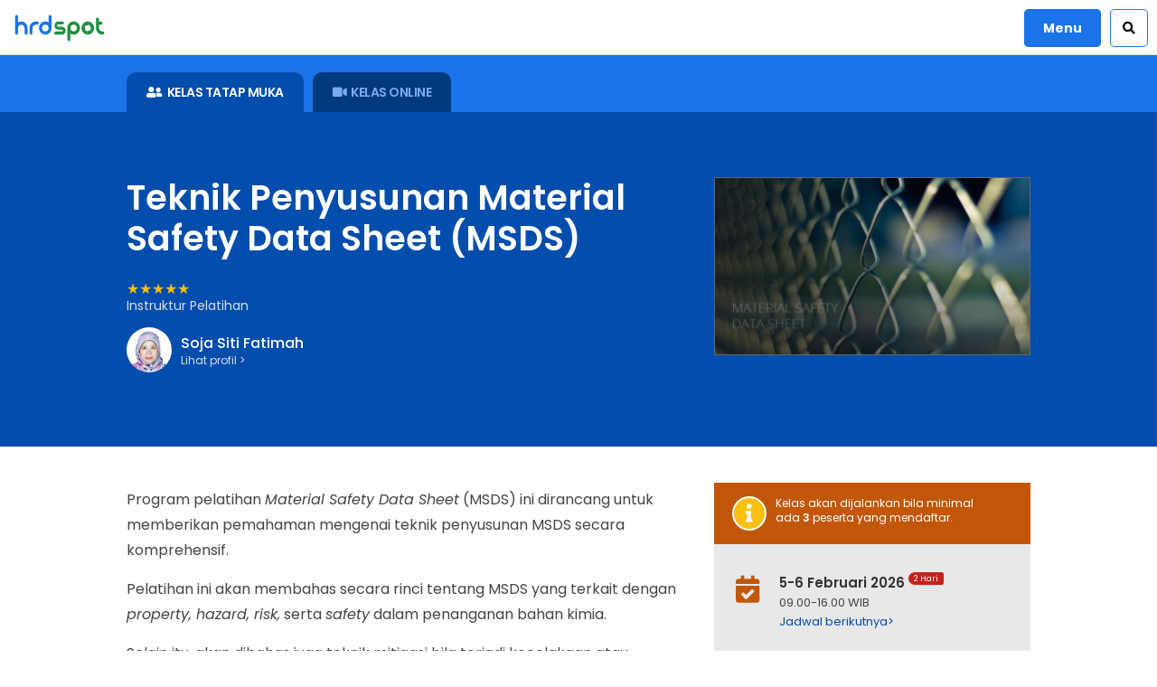

--- FILE ---
content_type: text/html; charset=UTF-8
request_url: https://hrdspot.com/event/material-safety-data-sheet-msds/
body_size: 14765
content:
<!DOCTYPE html>
<html lang="id">
<head>
    <meta charset="UTF-8">
    <meta http-equiv="X-UA-Compatible" content="IE=edge,chrome=1">
    <meta name="viewport" content="width=device-width, initial-scale=1, maximum-scale=2">
    <link rel="profile" href="http://gmpg.org/xfn/11"/>
    <link rel="pingback" href="https://hrdspot.com/xmlrpc.php">
    <link rel="stylesheet" href="https://hrdspot.com/wp-content/themes/hrcenter/css/all.css">    
    <link rel="stylesheet" href="https://hrdspot.com/wp-content/themes/hrcenter/fontawesome/css/all.min.css">    
	<link rel="preconnect" href="https://fonts.googleapis.com">
	<link rel="preconnect" href="https://fonts.gstatic.com" crossorigin>
	<link href="https://fonts.googleapis.com/css2?family=Poppins:ital,wght@0,400;0,500;0,600;0,700;1,400&display=swap" rel="stylesheet">
	<!-- Add toggle facilities -->
	<script>
		function toggleVisibility(id, linkLabel, iconDefault = null) {
			const element = document.getElementById(id);
			element.style.display = element.style.display === 'none' ? '' : 'none';
			const link = document.querySelector(`span[aria-label="${linkLabel}"]`);        
			if (iconDefault) {
				if (link.querySelector('i')) {
					const icon = link.querySelector('i');
					icon.className = icon.classList.contains('fa-times') ? iconDefault : 'fas fa-times';
				} else {
					link.innerHTML = link.innerHTML === linkLabel ? `<i class="fas fa-times"></i>` : linkLabel;
				}
			} else {
				link.innerHTML = link.innerHTML === linkLabel ? `<i class="fas fa-times"></i>` : linkLabel;
			}
		}		
		document.addEventListener('keydown', function (event) {
			const target = event.target;
			if (target && target.getAttribute('role') === 'button' && (event.key === 'Enter' || event.key === ' ')) {
				event.preventDefault();
				if (typeof target.click === 'function') {
					target.click();
				}
			}
		});
	</script>
	<meta name='robots' content='index, follow, max-image-preview:large, max-snippet:-1, max-video-preview:-1' />

	<!-- This site is optimized with the Yoast SEO plugin v26.7 - https://yoast.com/wordpress/plugins/seo/ -->
	<title>Teknik Penyusunan Material Safety Data Sheet (MSDS) | HRD Spot</title>
	<meta name="description" content="Program pelatihan Material Safety Data Sheet ini bertujuan untuk memberikan kemampuan teknis dalam menyusun MSDS secara komprehensif." />
	<link rel="canonical" href="https://hrdspot.com/event/material-safety-data-sheet-msds/" />
	<meta property="og:locale" content="id_ID" />
	<meta property="og:type" content="article" />
	<meta property="og:title" content="Teknik Penyusunan Material Safety Data Sheet (MSDS)" />
	<meta property="og:description" content="Soja Siti Fatimah" />
	<meta property="og:url" content="https://hrdspot.com/event/material-safety-data-sheet-msds/" />
	<meta property="og:site_name" content="HRD Spot" />
	<meta property="article:publisher" content="https://www.facebook.com/hrdspot" />
	<meta property="article:modified_time" content="2025-12-31T03:23:27+00:00" />
	<meta property="og:image" content="https://hrdspot.com/wp-content/uploads/Material-Safety-Data-Sheet.jpg" />
	<meta property="og:image:width" content="800" />
	<meta property="og:image:height" content="400" />
	<meta property="og:image:type" content="image/jpeg" />
	<!-- / Yoast SEO plugin. -->


<style id='wp-img-auto-sizes-contain-inline-css' type='text/css'>
img:is([sizes=auto i],[sizes^="auto," i]){contain-intrinsic-size:3000px 1500px}
/*# sourceURL=wp-img-auto-sizes-contain-inline-css */
</style>
<link rel='stylesheet' id='uacf7-frontend-style-css' href='https://hrdspot.com/wp-content/plugins/ultimate-addons-for-contact-form-7/assets/css/uacf7-frontend.css?ver=6.9' type='text/css' media='all' />
<link rel='stylesheet' id='uacf7-form-style-css' href='https://hrdspot.com/wp-content/plugins/ultimate-addons-for-contact-form-7/assets/css/form-style.css?ver=6.9' type='text/css' media='all' />
<script type="text/javascript" src="https://hrdspot.com/wp-includes/js/jquery/jquery.min.js?ver=3.7.1" id="jquery-core-js"></script>
<script type="text/javascript" src="https://hrdspot.com/wp-includes/js/jquery/jquery-migrate.min.js?ver=3.4.1" id="jquery-migrate-js"></script>
<script type="application/ld+json">[{"@context":"http://schema.org","@type":"Course","name":"Teknik Penyusunan Material Safety Data Sheet (MSDS)","description":"Program pelatihan Material Safety Data Sheet ini bertujuan u","url":"https://hrdspot.com/event/material-safety-data-sheet-msds/","inLanguage":"id","availableLanguage":["id"],"image":["https://hrdspot.com/wp-content/uploads/Material-Safety-Data-Sheet-150x150.jpg","https://hrdspot.com/wp-content/uploads/Material-Safety-Data-Sheet.jpg"],"provider":{"@type":"Organization","name":"HRD SPOT","url":"https://hrdspot.com"},"offers":[{"@type":"Offer","category":"Paid","priceCurrency":"IDR"}],"hasCourseInstance":[{"@type":"CourseInstance","courseMode":"Onsite","location":"","courseWorkload":"P2D","offers":{"@type":"Offer","category":"Paid","priceCurrency":"IDR","price":"4500000"}},{"@type":"CourseInstance","courseMode":"Online","courseWorkload":"P2D","offers":{"@type":"Offer","category":"Paid","priceCurrency":"IDR","price":"3375000"}}]},{"@context":"https://schema.org","@type":"BreadcrumbList","itemListElement":[{"@type":"ListItem","position":1,"name":"Home","item":"https://hrdspot.com/"},{"@type":"ListItem","position":2,"name":"Public Training","item":"https://hrdspot.com/event/"},{"@type":"ListItem","position":3,"name":"Teknik Penyusunan Material Safety Data Sheet (MSDS)"}]}]</script><link rel="icon" href="https://hrdspot.com/wp-content/uploads/hrdspotnew-icon-75x75.png" sizes="32x32" />
<link rel="icon" href="https://hrdspot.com/wp-content/uploads/hrdspotnew-icon-250x250.png" sizes="192x192" />
<link rel="apple-touch-icon" href="https://hrdspot.com/wp-content/uploads/hrdspotnew-icon-250x250.png" />
<meta name="msapplication-TileImage" content="https://hrdspot.com/wp-content/uploads/hrdspotnew-icon.png" />
<style id='wp-block-paragraph-inline-css' type='text/css'>
.is-small-text{font-size:.875em}.is-regular-text{font-size:1em}.is-large-text{font-size:2.25em}.is-larger-text{font-size:3em}.has-drop-cap:not(:focus):first-letter{float:left;font-size:8.4em;font-style:normal;font-weight:100;line-height:.68;margin:.05em .1em 0 0;text-transform:uppercase}body.rtl .has-drop-cap:not(:focus):first-letter{float:none;margin-left:.1em}p.has-drop-cap.has-background{overflow:hidden}:root :where(p.has-background){padding:1.25em 2.375em}:where(p.has-text-color:not(.has-link-color)) a{color:inherit}p.has-text-align-left[style*="writing-mode:vertical-lr"],p.has-text-align-right[style*="writing-mode:vertical-rl"]{rotate:180deg}
/*# sourceURL=https://hrdspot.com/wp-includes/blocks/paragraph/style.min.css */
</style>
<style id='global-styles-inline-css' type='text/css'>
:root{--wp--preset--aspect-ratio--square: 1;--wp--preset--aspect-ratio--4-3: 4/3;--wp--preset--aspect-ratio--3-4: 3/4;--wp--preset--aspect-ratio--3-2: 3/2;--wp--preset--aspect-ratio--2-3: 2/3;--wp--preset--aspect-ratio--16-9: 16/9;--wp--preset--aspect-ratio--9-16: 9/16;--wp--preset--color--black: #000000;--wp--preset--color--cyan-bluish-gray: #abb8c3;--wp--preset--color--white: #ffffff;--wp--preset--color--pale-pink: #f78da7;--wp--preset--color--vivid-red: #cf2e2e;--wp--preset--color--luminous-vivid-orange: #ff6900;--wp--preset--color--luminous-vivid-amber: #fcb900;--wp--preset--color--light-green-cyan: #7bdcb5;--wp--preset--color--vivid-green-cyan: #00d084;--wp--preset--color--pale-cyan-blue: #8ed1fc;--wp--preset--color--vivid-cyan-blue: #0693e3;--wp--preset--color--vivid-purple: #9b51e0;--wp--preset--gradient--vivid-cyan-blue-to-vivid-purple: linear-gradient(135deg,rgb(6,147,227) 0%,rgb(155,81,224) 100%);--wp--preset--gradient--light-green-cyan-to-vivid-green-cyan: linear-gradient(135deg,rgb(122,220,180) 0%,rgb(0,208,130) 100%);--wp--preset--gradient--luminous-vivid-amber-to-luminous-vivid-orange: linear-gradient(135deg,rgb(252,185,0) 0%,rgb(255,105,0) 100%);--wp--preset--gradient--luminous-vivid-orange-to-vivid-red: linear-gradient(135deg,rgb(255,105,0) 0%,rgb(207,46,46) 100%);--wp--preset--gradient--very-light-gray-to-cyan-bluish-gray: linear-gradient(135deg,rgb(238,238,238) 0%,rgb(169,184,195) 100%);--wp--preset--gradient--cool-to-warm-spectrum: linear-gradient(135deg,rgb(74,234,220) 0%,rgb(151,120,209) 20%,rgb(207,42,186) 40%,rgb(238,44,130) 60%,rgb(251,105,98) 80%,rgb(254,248,76) 100%);--wp--preset--gradient--blush-light-purple: linear-gradient(135deg,rgb(255,206,236) 0%,rgb(152,150,240) 100%);--wp--preset--gradient--blush-bordeaux: linear-gradient(135deg,rgb(254,205,165) 0%,rgb(254,45,45) 50%,rgb(107,0,62) 100%);--wp--preset--gradient--luminous-dusk: linear-gradient(135deg,rgb(255,203,112) 0%,rgb(199,81,192) 50%,rgb(65,88,208) 100%);--wp--preset--gradient--pale-ocean: linear-gradient(135deg,rgb(255,245,203) 0%,rgb(182,227,212) 50%,rgb(51,167,181) 100%);--wp--preset--gradient--electric-grass: linear-gradient(135deg,rgb(202,248,128) 0%,rgb(113,206,126) 100%);--wp--preset--gradient--midnight: linear-gradient(135deg,rgb(2,3,129) 0%,rgb(40,116,252) 100%);--wp--preset--font-size--small: 13px;--wp--preset--font-size--medium: 20px;--wp--preset--font-size--large: 36px;--wp--preset--font-size--x-large: 42px;--wp--preset--spacing--20: 0.44rem;--wp--preset--spacing--30: 0.67rem;--wp--preset--spacing--40: 1rem;--wp--preset--spacing--50: 1.5rem;--wp--preset--spacing--60: 2.25rem;--wp--preset--spacing--70: 3.38rem;--wp--preset--spacing--80: 5.06rem;--wp--preset--shadow--natural: 6px 6px 9px rgba(0, 0, 0, 0.2);--wp--preset--shadow--deep: 12px 12px 50px rgba(0, 0, 0, 0.4);--wp--preset--shadow--sharp: 6px 6px 0px rgba(0, 0, 0, 0.2);--wp--preset--shadow--outlined: 6px 6px 0px -3px rgb(255, 255, 255), 6px 6px rgb(0, 0, 0);--wp--preset--shadow--crisp: 6px 6px 0px rgb(0, 0, 0);}:where(.is-layout-flex){gap: 0.5em;}:where(.is-layout-grid){gap: 0.5em;}body .is-layout-flex{display: flex;}.is-layout-flex{flex-wrap: wrap;align-items: center;}.is-layout-flex > :is(*, div){margin: 0;}body .is-layout-grid{display: grid;}.is-layout-grid > :is(*, div){margin: 0;}:where(.wp-block-columns.is-layout-flex){gap: 2em;}:where(.wp-block-columns.is-layout-grid){gap: 2em;}:where(.wp-block-post-template.is-layout-flex){gap: 1.25em;}:where(.wp-block-post-template.is-layout-grid){gap: 1.25em;}.has-black-color{color: var(--wp--preset--color--black) !important;}.has-cyan-bluish-gray-color{color: var(--wp--preset--color--cyan-bluish-gray) !important;}.has-white-color{color: var(--wp--preset--color--white) !important;}.has-pale-pink-color{color: var(--wp--preset--color--pale-pink) !important;}.has-vivid-red-color{color: var(--wp--preset--color--vivid-red) !important;}.has-luminous-vivid-orange-color{color: var(--wp--preset--color--luminous-vivid-orange) !important;}.has-luminous-vivid-amber-color{color: var(--wp--preset--color--luminous-vivid-amber) !important;}.has-light-green-cyan-color{color: var(--wp--preset--color--light-green-cyan) !important;}.has-vivid-green-cyan-color{color: var(--wp--preset--color--vivid-green-cyan) !important;}.has-pale-cyan-blue-color{color: var(--wp--preset--color--pale-cyan-blue) !important;}.has-vivid-cyan-blue-color{color: var(--wp--preset--color--vivid-cyan-blue) !important;}.has-vivid-purple-color{color: var(--wp--preset--color--vivid-purple) !important;}.has-black-background-color{background-color: var(--wp--preset--color--black) !important;}.has-cyan-bluish-gray-background-color{background-color: var(--wp--preset--color--cyan-bluish-gray) !important;}.has-white-background-color{background-color: var(--wp--preset--color--white) !important;}.has-pale-pink-background-color{background-color: var(--wp--preset--color--pale-pink) !important;}.has-vivid-red-background-color{background-color: var(--wp--preset--color--vivid-red) !important;}.has-luminous-vivid-orange-background-color{background-color: var(--wp--preset--color--luminous-vivid-orange) !important;}.has-luminous-vivid-amber-background-color{background-color: var(--wp--preset--color--luminous-vivid-amber) !important;}.has-light-green-cyan-background-color{background-color: var(--wp--preset--color--light-green-cyan) !important;}.has-vivid-green-cyan-background-color{background-color: var(--wp--preset--color--vivid-green-cyan) !important;}.has-pale-cyan-blue-background-color{background-color: var(--wp--preset--color--pale-cyan-blue) !important;}.has-vivid-cyan-blue-background-color{background-color: var(--wp--preset--color--vivid-cyan-blue) !important;}.has-vivid-purple-background-color{background-color: var(--wp--preset--color--vivid-purple) !important;}.has-black-border-color{border-color: var(--wp--preset--color--black) !important;}.has-cyan-bluish-gray-border-color{border-color: var(--wp--preset--color--cyan-bluish-gray) !important;}.has-white-border-color{border-color: var(--wp--preset--color--white) !important;}.has-pale-pink-border-color{border-color: var(--wp--preset--color--pale-pink) !important;}.has-vivid-red-border-color{border-color: var(--wp--preset--color--vivid-red) !important;}.has-luminous-vivid-orange-border-color{border-color: var(--wp--preset--color--luminous-vivid-orange) !important;}.has-luminous-vivid-amber-border-color{border-color: var(--wp--preset--color--luminous-vivid-amber) !important;}.has-light-green-cyan-border-color{border-color: var(--wp--preset--color--light-green-cyan) !important;}.has-vivid-green-cyan-border-color{border-color: var(--wp--preset--color--vivid-green-cyan) !important;}.has-pale-cyan-blue-border-color{border-color: var(--wp--preset--color--pale-cyan-blue) !important;}.has-vivid-cyan-blue-border-color{border-color: var(--wp--preset--color--vivid-cyan-blue) !important;}.has-vivid-purple-border-color{border-color: var(--wp--preset--color--vivid-purple) !important;}.has-vivid-cyan-blue-to-vivid-purple-gradient-background{background: var(--wp--preset--gradient--vivid-cyan-blue-to-vivid-purple) !important;}.has-light-green-cyan-to-vivid-green-cyan-gradient-background{background: var(--wp--preset--gradient--light-green-cyan-to-vivid-green-cyan) !important;}.has-luminous-vivid-amber-to-luminous-vivid-orange-gradient-background{background: var(--wp--preset--gradient--luminous-vivid-amber-to-luminous-vivid-orange) !important;}.has-luminous-vivid-orange-to-vivid-red-gradient-background{background: var(--wp--preset--gradient--luminous-vivid-orange-to-vivid-red) !important;}.has-very-light-gray-to-cyan-bluish-gray-gradient-background{background: var(--wp--preset--gradient--very-light-gray-to-cyan-bluish-gray) !important;}.has-cool-to-warm-spectrum-gradient-background{background: var(--wp--preset--gradient--cool-to-warm-spectrum) !important;}.has-blush-light-purple-gradient-background{background: var(--wp--preset--gradient--blush-light-purple) !important;}.has-blush-bordeaux-gradient-background{background: var(--wp--preset--gradient--blush-bordeaux) !important;}.has-luminous-dusk-gradient-background{background: var(--wp--preset--gradient--luminous-dusk) !important;}.has-pale-ocean-gradient-background{background: var(--wp--preset--gradient--pale-ocean) !important;}.has-electric-grass-gradient-background{background: var(--wp--preset--gradient--electric-grass) !important;}.has-midnight-gradient-background{background: var(--wp--preset--gradient--midnight) !important;}.has-small-font-size{font-size: var(--wp--preset--font-size--small) !important;}.has-medium-font-size{font-size: var(--wp--preset--font-size--medium) !important;}.has-large-font-size{font-size: var(--wp--preset--font-size--large) !important;}.has-x-large-font-size{font-size: var(--wp--preset--font-size--x-large) !important;}
/*# sourceURL=global-styles-inline-css */
</style>
<link rel='stylesheet' id='contact-form-7-css' href='https://hrdspot.com/wp-content/plugins/contact-form-7/includes/css/styles.css?ver=6.1.4' type='text/css' media='all' />
</head>
<body>
    <header>
	
				
		<div class="header">
            <div class="header-logo">
                <a href="https://hrdspot.com">
                    <img src="https://hrdspot.com/wp-content/themes/hrcenter/img/hrdspotnew.svg" width="100" height="30" alt="logo">
                </a>
            </div>
			
			                <div class="header-search">
					<span role="button" tabindex="0" onclick="toggleVisibility('toggle2', 'Search', 'fas fa-search');" aria-label="Search"><i class="fas fa-search"></i></span>
                </div>
						

            <div class="header-menu">
				<span role="button" tabindex="0" onclick="toggleVisibility('toggle1', 'Menu');" aria-label="Menu">Menu</span>
            </div>			

            			
		</div>	
		
        <!-- Toggle header menu -->
        <div id="toggle1" style="display:none">
            <div class="menu-area-narrow">                <div class="menu-area-fix">
                   <span><a href="https://hrdspot.com/jadwal-training/">Jadwal Terbaru</a></span>
                </div>
                <div class="menu-area-fix">
                   <span><a href="https://hrdspot.com/event/">Public Training</a></span>
                </div>
                <div class="menu-area-fix">
                   <span><a href="https://hrdspot.com/in-house-training/">In House Training</a></span>
                </div>
                <div class="menu-area-fix">
                   <span><a href="https://hrdspot.com/blog/">Blog</a></span>
                </div>
            </div>
        </div>
		
					<!-- Toggle header searchbox -->
			<div id="toggle2" style="display:none">
				<div class="search-area">
					<div class="search-area-boxed">
						<form class="search-box-main" role="search" method="get" action="https://hrdspot.com/">
	<input type="search" name="s" 
		onblur="if (this.value == '') {this.value = 'Cari pelatihan...';}" 
		onfocus="if (this.value == 'Cari pelatihan...'){this.value = '';}" 
		value="Cari pelatihan..." 
	/>
	<button type="submit"><i class="fas fa-search"></i></button>
</form>					</div>    
				</div>
			</div>
				

        	
		
    </header>
	
	<div class="header-fix"></div>
				<!-- Pelatihan aktif (not stopped) -->
            <style>
/* SINGLE EVENT (ACTIVE) LAYOUT */
.wrapping-tab {overflow:hidden;width:1000px;padding:20px 0 0 0;margin:0 auto;}
.wrapping-head {overflow:hidden;width:1000px;padding:40px 0;margin:0 auto}
.wrapping-content {overflow:hidden;width:1000px;padding:40px 0;margin:0 auto;}	

#toggle-jadwal {font-size:13px;line-height:1.4em}
#toggle-jadwal-online {font-size:13px;line-height:1.4em}
#toggle-diskon {font-size:13px;line-height:1.4em;margin:0 0 5px 0}
#toggle-diskon-online {font-size:13px;line-height:1.4em;margin:0 0 5px 0}

.section-tab { background:#1A73E8}
.section-header { overflow:hidden;background:#034DAD;padding:2.5% 0 }
	.section-header h1 { clear:both; line-height:1.2em; color:#fff }
	.section-header-left { float:left; width:640px }
		.workshop-status {
			overflow:hidden;
			display:block;
			float:left;
			margin:0 10px 20px 0;
			font-size: 8px;
			font-weight:600;
			text-transform:uppercase;
			line-height:1em;
			padding:3px 6px;
			background:#12873B;
			color:#fff;
			border-radius:20px;
			border:1px solid #fff;	
			}
			.workshop-status .fa-check {margin-right:3px}
		.title-head{ clear:both; color:#fff }			
			.subtitle-1 { font-size:16px; text-transform:uppercase; margin:0 0 5px 0;}
			.subtitle-2 { font-size:18px; font-weight:300; line-height:1.4em; margin:10px 0 5px 0;}
			.redirect-note {overflow:hidden;padding:20px;margin:20px 0;color:#444;background:#fff;border-radius:3px}
			.redirect-note p { float:left;width:85%;font-size:14px; line-height:1.6em;padding:0}
			.redirect-note .fa-hand-point-down {float:left;font-size:28px;padding:0;margin:10px 20px 0 10px}
			.redirect-link { 
				float:left;font-size:14px; 
				font-weight:400; 
				line-height:1em; 
				padding:10px 20px;
				margin:30px 0 60px 0; 
				color:#ffffff; 
				background:#c5221f; 
				border:2px solid #fff; 
				border-radius:20px
				}
			.redirect-link:hover{text-decoration:none;background:#9C1816}
			.redirect-link a{color:#ffffff; }
			.redirect-link a:hover {text-decoration:none}	
		.title-dash { margin-top:20px; margin-bottom:-10px; color:#fbbf10 }
		.title-trainer { font-size:14px; color:#ddd }
			.trainer-profile { float:left; overflow:hidden; width:300px; margin:10px 10px 0 0; color:#ddd }
			.trainer-profile a { color:#ddd }
			.trainer-profile a:hover { color:#fff }
			.trainer-profile-avatar img {float:left; width:50px; height:50px; border-radius:50%; margin:0 10px 10px 0;}
			.trainer-profile-text { float:left }
				.trainer-profile-text-1 { font-size:16px; font-weight:500; line-height:1.6em; margin:5px 0 0 0; padding:0; color:#fff }
				.trainer-profile-text-2 { font-size:12px; font-weight:300; line-height:1.2em }
	.section-header-right {float:right;width:350px}
		.section-header-right-img {border:1px solid #666;}	
		.section-header-right-img img {width:100%;height:auto;}
		.section-header-right-hybrid {padding:10px 8px 8px 8px;margin:20px 0 0 0;color:#272C4E;background:#d7e3e9;border-radius:3px}
		.section-header-right-hybrid p {font-size:13px;line-height:1.4em;text-indent:-9px;padding:0 0 0 20px;margin:0}
		.section-header-right-hybrid .fa-info-circle {margin:0 5px 0 0}
		
.section-content { overflow:hidden }	

	.section-content-left { float:left; width:620px }
	.section-content-left a{ font-weight:500 }
	.section-content-left p { padding:0; margin:5px 0 15px 0 }
	.section-content-left ul {list-style:none; padding:0 0 0 20px; margin:0 0 20px 0;}
	.section-content-left ul li {padding:0 0 5px 0;}
	.section-content-left ul li:before {
		font-family: 'Font Awesome 5 Free';
		font-weight: 900;
		font-size:10px;
		content: "\f00c";
		display: inline-block;
		margin-left: -18px;
		width: 18px;
		}
	.section-content-left ol {list-style:decimal; padding:0 0 0 25px; margin:0 0 20px 0;}
	.section-content-left ol li {padding:0 0 5px 3px;}		
		.training-conditions { margin:10px 0 0 0; background:#DCE7F9}
			.training-conditions-title { padding:30px 20px 0 20px }
				.training-conditions-title h2 { font-size:14px; line-height:1.2em; padding:0; margin:0; color:#034DAD}	
				.training-conditions-title i { font-size:16px; margin-right:5px }
			.training-conditions-content { overflow:hidden; font-size:13px; padding:20px; color:#333; line-height:1.3em;  column-count: 2; column-gap: 20px;}
				.training-conditions-content ul { padding:0 0 0 15px }
				.training-conditions-content ul li { line-height:1.5em; padding:0 0 5px 0; page-break-inside:avoid }
				.training-conditions-content p { margin:0 0 5px 0 }
				.training-conditions-content ul li:before {
					font-family: 'Font Awesome 5 Free';
					font-weight: 900;
					font-size:8px;
					content: "\f00c";
					display: inline-block;
					margin-left: -15px;
					width: 15px;
					}
				.training-conditions-content-left, .training-conditions-content-right {		
					break-inside: avoid;
					page-break-inside: avoid;
					-webkit-column-break-inside: avoid;
					}	
					
	.section-content-right {float:right;overflow:hidden;width:350px;margin:0 0 20px 0}				
	.section-content-right-1{padding:0;margin:0;background:#E8E8E8}	
		.section-content-right-head{overflow:hidden;padding:15px 5px 15px 20px;background:#C2570A;color:#fff}
			.status-info{float:left;font-size:0.75em;font-weight:300;color:#fff;line-height:1.4em;}
			.status-icon-scheduled{float:left;font-size:20px;width:20px;height:20px;padding:7px;margin:0 10px 0 0;color:#fff;background:#fbbf10;border-radius:50%;line-height:1em;text-align:center;vertical-align:middle;border:2px solid #fff}			
			.status-icon-running{float:left;font-size:20px;width:20px;height:20px;padding:7px;margin:0 10px 0 0;color:#fff;background:#1e8e3e;border-radius:50%;line-height:1em;text-align:center;vertical-align:middle;border:2px solid #fff}
			.status-icon-expired{float:left;font-size:32px;width:32px;height:32px;margin:0 10px 0 0;color:#fff;background:#c5221f;border-radius:50%;ine-height:1em;text-align:center;vertical-align:middle;border:2px solid #fff}
		.section-content-right-1-inner{padding:20px}		
		.section-content-right-1-section{overflow:hidden;margin:10px 0 20px 0}
			.section-content-right-1-section-icon {float:left;width:35px;height:30px;font-size:30px;padding:5px 1px 1px 1px;margin:0 15px 0 0;color:#C2570A}
			.section-content-right-1-section-icon .fa-calendar-check {margin-left:3px}
			.section-content-right-1-section-text {float:left;width:80%;font-size:15px;line-height:1.2em;padding:1px 0;color:#333}
			.section-content-right-1-section-text span {font-size:13px;color:#444}
			.section-content-right-1-section-text .tag-hari {line-height:1.6em}
			.section-content-right-1-section-text .tag-hari sup{font-size:9px;line-height:1em;padding:1px 6px;border-radius:10px 3px 3px 10px;color:#fff;background:#c5221f;white-space:nowrap;top:-7px}
			.section-content-right-1-section-text .tag-normal {font-weight:bold;line-height:1.4em}
			.section-content-right-1-section-text .tag-promo {font-size:12px;line-height:1.4em;}
			.section-content-right-1-section-text .tag-promo sup{font-size:8px;line-height:1em;padding:2px 5px;border-radius:20px 3px 3px 20px;color:#fff;background:#c5221f}
			.section-content-right-1-section-text .fa-video {font-size:6px;padding:4px;vertical-align:middle;color:#fff;background:#444;border-radius:50%}
				.text-toggle {font-size:12px;line-height:1.6em;margin:2px 0 0 0;cursor:pointer;	}
				.text-toggle span {color:#034DAD}
				.text-toggle span:hover {text-decoration:underline;color:#000}
				.asterisk-note {font-size:10px;font-style:italic;padding:0;margin:0;color:#666}
				.asterisk-note p {line-height:1.2em}
				.promo-note {font-size:12px;font-weight:500;line-height:1.4em;text-indent:-7px;padding:0;margin:10px 0 0 15px;color:#840000}
				.promo-note .fa-percentage{margin:0 5px 0 0}	
	.section-content-right-2{overflow:hidden;padding:15px 25px;margin:0 0 20px 0;border:1px solid #ddd}			
		.section-content-right-2 p {font-size:13px;line-height:1.5em;text-indent:-10px;padding:0;margin:0 0 0 10px}
		.section-content-right-2 span {font-size:15px;font-weight:600;color:#333}
		.section-content-right-2 a {cursor: pointer;font-weight:500}
		.section-content-right-2 .fa-info-circle {margin-right:2px}		
		
@media screen and (max-width:1024px) { 
	.wrapping-tab {width:100%}
	.wrapping-head {width:95%;padding:2.5%}
	.wrapping-content {width:100%;padding:0}		
		.section-header-left {width:60%}
		.section-header-right {width:30%}		
	.section-content { margin:0 0 20px 0; padding:0 }
		.section-content-left {width:90%;padding:0 5%;margin:0}
		.section-content-right {width:100%;padding:0;margin:0}
			.section-content-right-1{width:100%;margin:0 0 20px 0;}
			.section-content-right-2{width:90%;margin:0 5% 20px 5%}
			.section-content-right-3{width:90%;margin:0 5% 20px 5%}
		.training-conditions-content { column-count: 1; }		
	}	
@media screen and (max-width:800px) { 
	.section-header-left { width:100% }
	.section-header-right { width:100%; display:none } 
	.section-header-left h1{ font-size: 28px }
	.toggle_content_boxed, .toggle_content_modul { font-size:14px; line-height:1.6em }
	}		
@media screen and (max-width:600px) { 
	.tab .fa-user-friends{ display:none }
	.tab .fa-video{ display:none }
	.wrapping-head { width:90%; padding:5% }
	.redirect-note .fa-hand-point-down { display:none }	
	.redirect-note p { width:100% }
	.toggle_title h2, .toggle_title h2:before, .toggle_title h2:after { font-size:14px }
	}	
	
/* Element booking button */
.button-booking {
	display: inline-block;
    cursor: pointer;	
	text-decoration: none;	
    border: none;
    color: #fff;	   
	font-size:18px;
	text-align:center;
	width:90%;
	padding:20px 5%; 
	margin:10px 0 0 0; 
	background:#1a73e8; 
	border-radius:3px
	}
	.button-booking:hover{text-decoration:none;color:#ffffff;background:#034dad}
	.button-booking sup{font-size:14px}
	
	
/* Element formatted toggle */
.toggle_title h2 { 
	cursor:pointer; 
	display:block; 		
	font-size:16px; 
	font-weight:700;		
	text-transform:uppercase; 
	line-height:1.6em; 
	padding:10px 15px; 
	margin:10px 0 0 0;
	background:#E8E8E8;
	color:#444;
	transition: all 0.2s ease 0s;
	}	
	.toggle_title h2:hover{ background:#CFCFCF}
	.toggle_title h2:before {
		font-family: 'Font Awesome 5 Free'; 
		font-weight: 900; 
		content: '\f07b'; 
		font-size: 16px; 
		color: #444;  
		float: left; 
		margin-right: 10px;
		}
	.toggle_title.active h2:before { 
		font-family: 'Font Awesome 5 Free'; 
		font-weight: 900; 
		content: '\f07c';
		float: left; 
		margin-right: 10px;
		}
	.toggle_title h2:after {
		font-family: 'Font Awesome 5 Free'; 
		font-weight: 900; 
		content: '\f067'; 
		font-size: 16px; 
		color: #444;  
		float: right; 
		margin-right: 10px;
		}
	.toggle_title.active h2:after { 
		font-family: 'Font Awesome 5 Free'; 
		font-weight: 900; 
		content: '\f068';
		float: right; 
		margin-right: 10px;
		}		
.toggle_content {display:none; overflow: hidden; padding:0; margin:0; background:#F5F5F5 }		
.toggle_content.show {display: block; padding:0; margin:0}			
	.toggle_content_boxed { 
		overflow:hidden; 
		font-size:0.9em; 
		line-height:1.6em; 
		padding:15px 35px 20px 15px; 
		}	
		.toggle_content_boxed p { padding:15px 0 5px 20px; margin:0 }	
		.toggle_content_boxed ul { padding:0 0 0 40px; margin:0 }
		.toggle_content_boxed ul li { padding:5px 0 0 0; margin:0 }
		.toggle_content_boxed ul li ul { padding:0 0 0 16px; margin:0 }
		.toggle_content_boxed ul li:before {
			font-family: 'Font Awesome 5 Free';
			font-weight: 900;
			font-size:14px;
			content: "\f0da";
			display: inline-block;
			margin-left: -13px;
			width: 13px;
			}
		.toggle_content_boxed ul li li:before {
			font-family: 'Font Awesome 5 Free';
			font-weight: 900;
			font-size:5px;
			content: "\f111";
			display: inline-block;
			margin-left: -13px;
			vertical-align:top;
			width: 13px;
			}				
		.toggle_content_boxed ol { font-weight:600 }
		.toggle_content_boxed ol li { padding:5px 0 0 5px; margin:0 }
		.toggle_content_boxed ol li ul { font-weight:400; padding:0 0 0 7px; margin:0 }	
		.toggle_content_boxed ol li ul li { padding:5px 0 0 5px; margin:0 }	
		.toggle_content_boxed h3 {
			font-size: 15px; 
			font-weight:700; 
			text-transform:uppercase; 
			line-height:1.6em; 
			padding:5px;
			margin:10px 0 0 20px;
			text-indent:-23px;
			color:#444;
			}
		.toggle_content_boxed h3:before {
			float: left; 				
			font-family: 'Font Awesome 5 Free'; 
			font-weight: 900; 
			content: '\f15c'; 
			margin-right: 23px;
			}				
		.toggle_content_boxed h4 {
			font-size: 15px;
			font-weight:600; 
			text-transform:capitalize; 
			line-height:1.6em;
			padding:5px;
			margin:0 0 0 20px;
			text-indent:-23px;
			color:#444;
			}
		.toggle_content_boxed h4:before {
			float: left; 
			font-family: 'Font Awesome 5 Free'; 
			font-weight: 900; 
			content: '\f138';
			margin-right: 23px;
			}						
</style>

<noscript>
	<style>
		.tab { display:none!important }
		.tabcontent { display:block!important }
		.no-script-title h2 { font: 18px 'Poppins', sans-serif; text-transform:uppercase; margin:0 0 30px 0; color:#ffc000 }
	</style>
</noscript>

	
<div class="section-tab">
	<div class="wrapping-tab">	
				<div class="tab">				
							<button class="tablinks" onclick="openCity(event, 'London')"  id="defaultOpen"><i class="fas fa-user-friends"></i>KELAS TATAP MUKA</button>		
				<button class="tablinks" onclick="openCity(event, 'Paris')"><i class="fas fa-video"></i>KELAS ONLINE</button>				
					
		</div>
	</div>	
</div>

<!-- Pelatihan tatap muka -->
<div id="London" class="tabcontent">
	<div class="section-header">		
		<div class="wrapping-head">	
			<noscript>
				<div class="no-script-title">
					<h2>KELAS TATAP MUKA</h2>
				</div>
			</noscript>					
			<div class="section-header-right">		
				<div class="section-header-right-img desktop-only">
					<img width="350" height="197" src="https://hrdspot.com/wp-content/uploads/Material-Safety-Data-Sheet-350x197.jpg" class="attachment-thumb-event size-thumb-event wp-post-image" alt="Material Safety Data Sheet" decoding="async" fetchpriority="high" />				</div>
			</div>			
			<div class="section-header-left">
								<div class="title-head">
										
					<h1>Teknik Penyusunan Material Safety Data Sheet (MSDS)</h1>
											
				</div>					
				<div class="title-dash">
					<p>&#9733;&#9733;&#9733;&#9733;&#9733;</p>
				</div>
				<div class="title-trainer">			
					<p>Instruktur Pelatihan</p>	
				</div>
				<div class="title-profile">	
					<div class="trainer-profile"><a href="https://hrdspot.com/trainer/soja-siti-fatimah/"  target="_blank"><div class="trainer-profile-avatar"><img src="https://hrdspot.com/wp-content/uploads/siti-soja-fatimah.jpg" alt="Soja Siti Fatimah" /></div><div class="trainer-profile-text"><div class="trainer-profile-text-1">Soja Siti Fatimah</div><div class="trainer-profile-text-2">Lihat profil ></div></div></a></div>				</div>	
			</div>						
		</div>
	</div>
	<div class="section-content">	
		<div class="wrapping-content">	
			<div class="section-content-right">
				<div class="section-content-right-1">
					<div class="section-content-right-head">					
					<div class="status-icon-scheduled"><i class="fas fa-info"></i></div><div class="status-info">Kelas akan dijalankan bila minimal<br> ada <b>3</b> peserta yang mendaftar.</div>					</div>			
					<div class="section-content-right-1-inner">				
						<div class="section-content-right-1-section">
							<div class="section-content-right-1-section-icon">
								<i class="fas fa-calendar-check"></i>
							</div>
							<div class="section-content-right-1-section-text">
								<div class="tag-hari">
									<b>5-6 Februari 2026</b> <sup>2 Hari</sup>									
								</div>
								<span>09.00-16.00 WIB</span>
								<div class="text-toggle">
									<span role="button" tabindex="0" onclick="toggleVisibility('toggle-jadwal');" aria-label="Jadwal">
										<p>Jadwal berikutnya></p>
									</span>
								</div>
								<div id="toggle-jadwal"  style="display:none">
									Bandung,	5-6	Maret	2026<br />
Bandung,	6-7	Mei	2026<br />
Bandung,	30-31	Juli	2026<br />
Bandung,	10-11	September	2026<br />
Bandung,	10-11	November	2026								
								</div>
							</div>
						</div>
						<div class="section-content-right-1-section">
							<div class="section-content-right-1-section-icon">
								<i class="fas fa-map-marked-alt"></i>
							</div>
							<div class="section-content-right-1-section-text">
								<b>Tempat Pelatihan</b><br>
								<span>Hotel Ibis Pasteur*<br />
Golden Flower*<br />
Hotel Zest Sukajadi*<br><b>Bandung</b></span><div class="asterisk-note">*Tempat masih tentative</div>							</div>
						</div>
						<div class="section-content-right-1-section">
							<div class="section-content-right-1-section-icon">
								<i class="fas fa-hand-holding-usd"></i>
							</div>							
							<div class="section-content-right-1-section-text">
														
									<div class="tag-normal">Rp 4.500.000*</div>										<div class="text-toggle">
											<span role="button" tabindex="0" onclick="toggleVisibility('toggle-diskon');" aria-label="Diskon">
												<p>Diskon khusus**</p>
											</span>
										</div>								
										<div id="toggle-diskon"  style="display:none">
										Gratis bagi peserta ke-4 untuk yang mendaftar dalam grup.<br>										</div>
										<div class="asterisk-note"><p>* Harga belum termasuk pajak<br />** Syarat dan ketentuan berlaku.</p></p></div>									
							</div>
						</div>
													<span class="button-booking" onclick="showModal('simpleModal_1')">B O O K I N G<sup>*</sup></span>
							<div class="asterisk-note">*Dapatkan brosur & formulir pendaftaran.</div>			
										
					</div>
				</div>			
			</div>		
			<div class="section-content-left">
				<div class="unselectable">	
				<article>
					<p>Program pelatihan <em>Material Safety Data Sheet</em> (MSDS) ini dirancang untuk memberikan pemahaman mengenai teknik penyusunan MSDS secara komprehensif.</p>
<p>Pelatihan ini akan membahas secara rinci tentang MSDS yang terkait dengan <em>property, hazard, risk,</em> serta <em>safety</em> dalam penanganan bahan kimia.</p>
<p>Selain itu, akan dibahas juga teknik mitigasi bila terjadi kecelakaan atau paparan bahan kimia.</p>
<p><strong>Apa yang akan Anda dapatkan dalam pelatihan ini?</strong></p>
<ul>
<li>Peserta memahami hal-hal yang dimuat dalam MSDS secara menyeluruh.</li>
<li>Peserta menguasai teknik penyusunan MSDS dengan benar.</li>
<li>Peserta memahami langkah-langkah mitigasi terhadap kecelakaan atau terpapar bahan kimia.</li>
</ul>
				</article>						
				<div class="toggle_title"><h2>Outline Materi</h2></div><div class="toggle_content"><div class="toggle_content_boxed"><ol>
<li>Introduction to MSDS.</li>
<li>Elements in MSDS.</li>
<li>Hazards identification
<ul>
<li>Potential acute,</li>
<li>Chronic health effects.</li>
</ul>
</li>
<li>First Aid Measures.</li>
<li>Fire and Explosion Data
<ul>
<li>Flammability,</li>
<li>Auto-Ignition Temperature,</li>
<li>Flash Points,</li>
<li>Flammable Limits,</li>
<li>etc.</li>
</ul>
</li>
<li>Accidental release measures.</li>
<li>Handling and storage of chemical.</li>
<li>Exposure controls/personal protection.</li>
<li>Physical and chemical properties
<ul>
<li>Molecular Weight,</li>
<li>elements,</li>
<li>pH,</li>
<li>Boiling Point,</li>
<li>Solubility,</li>
<li>etc.</li>
</ul>
</li>
<li>Stability and reactivity data
<ul>
<li>Toxicological information</li>
<li>Routes of Entry,</li>
<li>LD50,</li>
<li>LC50,</li>
<li>Chronic Effects on Humans,</li>
<li>etc.</li>
</ul>
</li>
<li>Ecological Information
<ul>
<li>Ecotoxicity,</li>
<li>BOD5,</li>
<li>COD,</li>
<li>etc.</li>
</ul>
</li>
<li>Disposal considerations.</li>
<li>Transport information.</li>
<li>National Fire Protection Association (NFPA 704) hazard identification system.</li>
<li>Risk (R) phrases &amp; safety (S) phrases of chemical.</li>
<li>Other information in MSDS.</li>
<li>Discussion and case study.</li>
</ol>
</div></div><div class="toggle_title"><h2>Metode Penyampaian</h2></div><div class="toggle_content"><div class="toggle_content_boxed"><ul>
<li>Lama pembelajaran 2 hari, dengan total durasi 12 jam.</li>
<li>Waktu pembelajaran pukul 09.00-16.00 WIB, setiap harinya.</li>
<li>Materi disampaikan dengan pemaparan, diskusi dan latihan.</li>
<li>Diperkaya dengan studi kasus, <em>roleplay, games,</em> dll.</li>
</ul>
</div></div><div class="toggle_title"><h2>Fasilitas Pelatihan</h2></div><div class="toggle_content"><div class="toggle_content_boxed"><ul>
<li>Modul pelatihan dan seminar kit.</li>
<li>Sertifikat kehadiran dari penyelenggara.</li>
<li>Makan siang dan rehat kopi.</li>
<li>Suvenir, bila persediaan masih ada.</li>
<li>Bila mendaftar 3 peserta dari 1 perusahaan, peserta ke-4 gratis.</li>
<li>Harga tidak mencakup penginapan.</li>
</ul>
</div></div>				<div class="training-conditions">
					<div class="training-conditions-title">
						<h2><i class="fa fa-info-circle"></i>Ketentuan Kelas Tatap Muka</h2>
					</div>
					<div class="training-conditions-content">
						<div class="training-conditions-content-left">
							<ul>
								<li>Peserta disarankan datang 15 menit sebelum pelatihan dimulai.</li>
								<li>Peserta menunjukkan identitas diri atau bukti keikutsertaan pelatihan.</li>	
							</ul>
						</div>
						<div class="training-conditions-content-right">
							<ul>
								<li>Peserta mengisi absensi kehadiran pelatihan.</li>
								<li>Peserta harap membawa laptop sendiri bila diperlukan.</li>
							</ul>
						</div>
					</div>							
				</div>				
				</div>				
			</div>	
			<div class="section-content-right desktop-only">
				<div class="section-content-right-2">
					<p><i class="fa fa-info-circle"></i> <span>Membutuhkan in house training?</span><br>Pelatihan untuk lebih dari 10 peserta, silakan isi <a href="https://hrdspot.com/in-house-training/" target="_blank">permintaan proposal in house</a>.</p>
				</div>			
			</div>	
		</div>		
	</div>	
</div>
<div id="simpleModal_1" class="modal" aria-hidden="true" aria-labelledby="inclassTraining" aria-describedby="inclassForm">
    <div class="modal-window">
		<div class="modal-window-header">
			<div id="inclassTraiing" class="modal-window-header-title">
				<i class="fas fa-bookmark"></i> KELAS TATAP MUKA
			</div>
			<span class="modal-x" onclick="hideModal('simpleModal_1')">&times;</span>
		</div>
		<div id="inclassForm" class="modal-window-body">
						<ul>
				<li>Pelatihan ini akan dijalankan bila minimal telah ada <b>3 peserta</b> yang mendaftar.</li><li>Kami akan mengirimkan lembar <b>verifikasi pendaftaran</b>, mohon ditandatangani dan kirim balik kepada kami.</li><li>Hanya pendaftar terverifikasi yang akan mendapatkan pemberitahuan kepastian pelaksanaan pelatihan.</li>			</ul>
			
<div class="wpcf7 no-js" id="wpcf7-f31965-p6043-o1" lang="en-US" dir="ltr" data-wpcf7-id="31965">
<div class="screen-reader-response"><p role="status" aria-live="polite" aria-atomic="true"></p> <ul></ul></div>
<form action="/event/material-safety-data-sheet-msds/#wpcf7-f31965-p6043-o1" method="post" class="wpcf7-form init" aria-label="Contact form" novalidate="novalidate" data-status="init">
<fieldset class="hidden-fields-container"><input type="hidden" name="_wpcf7" value="31965" /><input type="hidden" name="_wpcf7_version" value="6.1.4" /><input type="hidden" name="_wpcf7_locale" value="en_US" /><input type="hidden" name="_wpcf7_unit_tag" value="wpcf7-f31965-p6043-o1" /><input type="hidden" name="_wpcf7_container_post" value="6043" /><input type="hidden" name="_wpcf7_posted_data_hash" value="" /><input type="hidden" name="_wpcf7dtx_version" value="5.0.4" /><input type="hidden" name="_uacf7_hidden_conditional_fields" value="" />
</fieldset>
<div class="uacf7-form-wrapper-container uacf7-form-31965  "><div class="wrapp-form">
<span class="wpcf7-form-control-wrap" data-name="your-name"><input size="40" maxlength="400" class="wpcf7-form-control wpcf7-text wpcf7-validates-as-required boxstyle-text" aria-required="true" aria-invalid="false" placeholder="Nama Lengkap*" value="" type="text" name="your-name" /></span>
<span class="wpcf7-form-control-wrap" data-name="your-email"><input size="40" maxlength="400" class="wpcf7-form-control wpcf7-email wpcf7-validates-as-required wpcf7-text wpcf7-validates-as-email boxstyle-text" aria-required="true" aria-invalid="false" placeholder="Alamat Email*" value="" type="email" name="your-email" /></span>
<span class="wpcf7-form-control-wrap" data-name="your-phone"><input size="40" maxlength="400" class="wpcf7-form-control wpcf7-tel wpcf7-validates-as-required wpcf7-text wpcf7-validates-as-tel boxstyle-text" aria-required="true" aria-invalid="false" placeholder="Nomor Whatsapp*" value="" type="tel" name="your-phone" /></span>
<span class="wpcf7-form-control-wrap" data-name="your-company"><input size="40" maxlength="400" class="wpcf7-form-control wpcf7-text wpcf7-validates-as-required boxstyle-text" aria-required="true" aria-invalid="false" placeholder="Nama Perusahaan*" value="" type="text" name="your-company" /></span>
<span class="wpcf7-form-control-wrap" data-name="training-jumlah-peserta"><select class="wpcf7-form-control wpcf7-select wpcf7-validates-as-required boxstyle-select" aria-required="true" aria-invalid="false" name="training-jumlah-peserta"><option value="">Jumlah peserta*</option><option value="1">1</option><option value="2">2</option><option value="3">3</option><option value="4">4</option><option value="5">5</option><option value="6">6</option><option value="7">7</option><option value="8">8</option><option value="9">9</option><option value="10">10</option><option value="&gt;10">&gt;10</option></select></span>
<div class="uacf7_conditional group-running"></div>
<div class="uacf7_conditional group-scheduled"></div>
<div class="submit-area" style="margin-top:20px">
<small>Masukkan kode berikut</small>
<input type="hidden" name="_wpcf7_captcha_challenge_captcha-2" value="3497005740" /><img class="wpcf7-form-control wpcf7-captchac wpcf7-captcha-captcha-2" width="84" height="28" alt="captcha" src="https://hrdspot.com/wp-content/uploads/wpcf7_captcha/3497005740.png" /><span class="wpcf7-form-control-wrap" data-name="captcha-2"><input size="10" maxlength="10" class="wpcf7-form-control wpcf7-captchar boxstyle-captchar" autocomplete="off" aria-invalid="false" value="" type="text" name="captcha-2" /></span>
<input class="wpcf7-form-control wpcf7-submit has-spinner" type="submit" value="KIRIM" />
</div>
<span class="wpcf7-form-control-wrap training-judul" data-name="training-judul"><input type="hidden" name="training-judul" class="wpcf7-form-control wpcf7-hidden wpcf7dtx wpcf7dtx-hidden" aria-invalid="false" value="Teknik Penyusunan Material Safety Data Sheet (MSDS)"></span>
<span class="wpcf7-form-control-wrap training-status" data-name="training-status"><input type="hidden" name="training-status" class="wpcf7-form-control wpcf7-hidden wpcf7dtx wpcf7dtx-hidden" aria-invalid="false" value="scheduled"></span>
<span class="wpcf7-form-control-wrap training-kota" data-name="training-kota"><input type="hidden" name="training-kota" class="wpcf7-form-control wpcf7-hidden wpcf7dtx wpcf7dtx-hidden" aria-invalid="false" value="Bandung"></span>
<span class="wpcf7-form-control-wrap training-tanggal" data-name="training-tanggal"><input type="hidden" name="training-tanggal" class="wpcf7-form-control wpcf7-hidden wpcf7dtx wpcf7dtx-hidden" aria-invalid="false" value="5-6 Februari 2026"></span>
<span class="wpcf7-form-control-wrap training-provider" data-name="training-provider"><input type="hidden" name="training-provider" class="wpcf7-form-control wpcf7-hidden wpcf7dtx wpcf7dtx-hidden" aria-invalid="false" value="Spin Sinergi"></span>
</div>

<input type="hidden" name="wpfieldmap[your-name]" value="first_name" /><input type="hidden" name="wpfieldmap[your-email]" value="extra_column_1" /><input type="hidden" name="wpfieldmap[your-phone]" value="extra_column_2" /><input type="hidden" name="wpfieldmap[your-company]" value="extra_column_3" /><input type="hidden" name="wpfieldmap[training-judul]" value="extra_column_5" /><input type="hidden" name="wpfieldmap[training-tanggal]" value="extra_column_6" /><input type="hidden" name="wpfieldmap[training-kota]" value="extra_column_7" /><input type="hidden" name="wpfieldmap[training-jumlah-peserta]" value="extra_column_8" /><input type="hidden" name="wpfieldmap[training-provider]" value="extra_column_10" /><input type="hidden" name="wpdata[owned_by]" value="Sysad" /><input type="hidden" name="wpdata[extra_column_4]" value="Public" /><input type="hidden" name="wpdata[extra_column_9]" value="-----" /><input type="hidden" name="wpdata[extra_column_11]" value="-----" /><input type="hidden" name="wpdata[extra_column_12]" value="-----" /><input type="hidden" name="wpdata[extra_column_13]" value="System" /><input type="hidden" name="wpdata[extra_column_14]" value="Kelas Tatap Muka" /><input type="hidden" name="wpdata[extra_column_16]" value="-----" /><input type="hidden" name="wpdatabasemap" value="CRM1" /><input type="hidden" name="wpcontacts" value="yes" /></div><p style="display: none !important;" class="akismet-fields-container" data-prefix="_wpcf7_ak_"><label>&#916;<textarea name="_wpcf7_ak_hp_textarea" cols="45" rows="8" maxlength="100"></textarea></label><input type="hidden" id="ak_js_1" name="_wpcf7_ak_js" value="163"/><script>document.getElementById( "ak_js_1" ).setAttribute( "value", ( new Date() ).getTime() );</script></p><div class="wpcf7-response-output" aria-hidden="true"></div>
</form>
</div>
		</div>
	</div>
</div><!-- end -->

<!-- Pelatihan online -->
<div id="Paris" class="tabcontent">
	<div class="section-header">		
		<div class="wrapping-head">
			<noscript>
				<div class="no-script-title">
					<h2>KELAS ONLINE</h2>
				</div>
			</noscript>			
			<div class="section-header-right">	
				<div class="section-header-right-img desktop-only">
					<img width="350" height="197" src="https://hrdspot.com/wp-content/uploads/Material-Safety-Data-Sheet-350x197.jpg" class="attachment-thumb-event size-thumb-event wp-post-image" alt="Material Safety Data Sheet" decoding="async" />				</div>
									<div class="section-header-right-hybrid  desktop-only">
						<p><i class="fas fa-info-circle"></i>Kelas disampaikan melalui platform video conference seperti Zoom, Microsoft Teams, Google Meet, dll.</p>
					</div>					
									
			</div>			
			<div class="section-header-left">				
								<div class="title-head">
										
					<h1>Teknik Penyusunan Material Safety Data Sheet (MSDS)</h1>
									</div>					
				<div class="title-dash">
					<p>&#9733;&#9733;&#9733;&#9733;&#9733;</p>
				</div>
				<div class="title-trainer">			
					<p>Instruktur Pelatihan</p>	
				</div>
				<div class="title-profile">				
						<div class="trainer-profile"><a href="https://hrdspot.com/trainer/soja-siti-fatimah/"  target="_blank"><div class="trainer-profile-avatar"><img src="https://hrdspot.com/wp-content/uploads/siti-soja-fatimah.jpg" alt="Soja Siti Fatimah" /></div><div class="trainer-profile-text"><div class="trainer-profile-text-1">Soja Siti Fatimah</div><div class="trainer-profile-text-2">Lihat profil ></div></div></a></div>			
				</div>	
			</div>						
		</div>
	</div>	
	<div class="section-content">
		<div class="wrapping-content">		
			<div class="section-content-right">
				<div class="section-content-right-1">
					<div class="section-content-right-head">					
					<div class="status-icon-scheduled"><i class="fas fa-info"></i></div><div class="status-info">Kelas akan dijalankan bila minimal<br>ada <b>2</b> peserta mendaftar.</div>				</div>
					<div class="section-content-right-1-inner">							
						<div class="section-content-right-1-section">
							<div class="section-content-right-1-section-icon">
								<i class="fas fa-calendar-check"></i>
							</div>
							<div class="section-content-right-1-section-text">
								<div class="tag-hari">
									<b>12-13 Februari 2026	</b> <sup>2 Hari</sup>	
								</div>
								<span>09.00-16.00 WIB</span>
								<div class="text-toggle">
									<span role="button" tabindex="0" onclick="toggleVisibility('toggle-jadwal-online');" aria-label="Jadwal online">
										<p>Jadwal berikutnya></p>
									</span>
								</div>
								<div id="toggle-jadwal-online"  style="display:none">
									5-6	Maret	2026<br />
6-7	Mei	2026<br />
30-31	Juli	2026<br />
10-11	September	2026<br />
10-11	November	2026	
								</div>
							</div>
						</div>
						<div class="section-content-right-1-section">
							<div class="section-content-right-1-section-icon">
								<i class="fas fa-video"></i>
							</div>				
							<div class="section-content-right-1-section-text">
								<b>Tempat Pelatihan</b>
								<p><span>Online by Zoom</span></p>	
							</div>
						</div>
						<div class="section-content-right-1-section">
							<div class="section-content-right-1-section-icon">
								<i class="fas fa-hand-holding-usd"></i>
							</div>
							<div class="section-content-right-1-section-text">
														
									<div class="tag-normal">Rp 3.375.000*</div>										<div class="text-toggle">
											<span role="button" tabindex="0" onclick="toggleVisibility('toggle-diskon-online');" aria-label="Diskon">
												<p>Diskon khusus**</p>
											</span>
										</div>								
										<div id="toggle-diskon-online"  style="display:none">
										Gratis bagi peserta ke-4 untuk yang mendaftar dalam grup.<br>										</div>
										<div class="asterisk-note"><p>* Harga belum termasuk pajak<br />** Syarat dan ketentuan berlaku.</p></div>								
									
							</div>
							
						</div>
													<span class="button-booking" onclick="showModal('simpleModal_2')">B O O K I N G<sup>*</sup></span>
							<div class="asterisk-note">*Dapatkan brosur & formulir pendaftaran.</div>
									
					</div>
				</div>
			</div>	
			<div class="section-content-left">
				<div class="unselectable">	
				<article>
					<p>Program pelatihan <em>Material Safety Data Sheet</em> (MSDS) ini dirancang untuk memberikan pemahaman mengenai teknik penyusunan MSDS secara komprehensif.</p>
<p>Pelatihan ini akan membahas secara rinci tentang MSDS yang terkait dengan <em>property, hazard, risk,</em> serta <em>safety</em> dalam penanganan bahan kimia.</p>
<p>Selain itu, akan dibahas juga teknik mitigasi bila terjadi kecelakaan atau paparan bahan kimia.</p>
<p><strong>Apa yang akan Anda dapatkan dalam pelatihan ini?</strong></p>
<ul>
<li>Peserta memahami hal-hal yang dimuat dalam MSDS secara menyeluruh.</li>
<li>Peserta menguasai teknik penyusunan MSDS dengan benar.</li>
<li>Peserta memahami langkah-langkah mitigasi terhadap kecelakaan atau terpapar bahan kimia.</li>
</ul>
				</article>	
				<div class="toggle_title"><h2>Outline Materi</h2></div><div class="toggle_content"><div class="toggle_content_boxed"><ol>
<li>Introduction to MSDS.</li>
<li>Elements in MSDS.</li>
<li>Hazards identification
<ul>
<li>Potential acute,</li>
<li>Chronic health effects.</li>
</ul>
</li>
<li>First Aid Measures.</li>
<li>Fire and Explosion Data
<ul>
<li>Flammability,</li>
<li>Auto-Ignition Temperature,</li>
<li>Flash Points,</li>
<li>Flammable Limits,</li>
<li>etc.</li>
</ul>
</li>
<li>Accidental release measures.</li>
<li>Handling and storage of chemical.</li>
<li>Exposure controls/personal protection.</li>
<li>Physical and chemical properties
<ul>
<li>Molecular Weight,</li>
<li>elements,</li>
<li>pH,</li>
<li>Boiling Point,</li>
<li>Solubility,</li>
<li>etc.</li>
</ul>
</li>
<li>Stability and reactivity data
<ul>
<li>Toxicological information</li>
<li>Routes of Entry,</li>
<li>LD50,</li>
<li>LC50,</li>
<li>Chronic Effects on Humans,</li>
<li>etc.</li>
</ul>
</li>
<li>Ecological Information
<ul>
<li>Ecotoxicity,</li>
<li>BOD5,</li>
<li>COD,</li>
<li>etc.</li>
</ul>
</li>
<li>Disposal considerations.</li>
<li>Transport information.</li>
<li>National Fire Protection Association (NFPA 704) hazard identification system.</li>
<li>Risk (R) phrases &amp; safety (S) phrases of chemical.</li>
<li>Other information in MSDS.</li>
<li>Discussion and case study.</li>
</ol>
</div></div><div class="toggle_title"><h2>Metode Penyampaian</h2></div><div class="toggle_content"><div class="toggle_content_boxed"><ul>
<li>Pembelajaran dibawakan secara <em>live</em> menggunakan video konferensi.</li>
<li>Lama pembelajaran 2 hari, dengan total durasi 12 jam.</li>
<li>Waktu pembelajaran pukul 09.00-16.00 WIB, setiap harinya.</li>
<li>Materi disampaikan dengan pemaparan, diskusi, dan latihan.</li>
</ul>
</div></div><div class="toggle_title"><h2>Fasilitas Pelatihan</h2></div><div class="toggle_content"><div class="toggle_content_boxed"><ul>
<li>Modul pelatihan diberikan dalam bentuk berkas digital.</li>
<li>Sertifikat pelatihan diberikan dalam bentuk <em>e-certificate</em>.</li>
<li>Bila membutuhkan sertifikat cetak, akan dikirimkan lewat jasa kurir.</li>
<li>Bila mendaftar 3 peserta dari 1 perusahaan, peserta ke-4 gratis.</li>
<li>Suvenir, bila persediaan masih ada.</li>
</ul>
</div></div>						
				<div class="training-conditions">
					<div class="training-conditions-title">
						<h2><i class="fa fa-info-circle"></i>Ketentuan Kelas Online</h2>
					</div>
					<div class="training-conditions-content">
						<p><strong>Apa yang harus dilakukan peserta?</strong></p>
						<ul>
							<li>Menyiapkan komputer yang mendukung kamera dan mikrofon.</li>
							<li>Menyiapkan koneksi internet yang stabil.</li>							
							<li>Menyiapkan alat tulis untuk mencatat.</li>
							<li>Tidak mematikan kamera selama pembelajaran berlangsung, kecuali atas arahan fasilitator.</li>								
						</ul>
						<p><strong>Bagaimana cara mengikutinya?</strong></p>
						<ul>
							<li>Proses pembelajaran menggunakan aplikasi video konferensi seperti Zoom, Google Meet, Microsoft Team, dll.</li>
							<li>Penyelenggara akan memberikan tautan undangan kepada peserta terdaftar.</li>
							<li>Lihat cara menggunakan aplikasi video konferensi <a href="#">di halaman ini</a>.</li>
						</ul>
					</div>							
				</div>				
				</div>				
			</div>		
			<div class="section-content-right desktop-only">
				<div class="section-content-right-2">
					<p><i class="fa fa-info-circle"></i> <span>Membutuhkan in house training?</span><br>Pelatihan untuk lebih dari 10 peserta, silakan isi <a href="https://hrdspot.com/in-house-training/" target="_blank">permintaan proposal in house</a>.</p>
				</div>
			</div>	
		</div>
	</div>
</div>
<div id="simpleModal_2" class="modal" aria-hidden="true" aria-labelledby="onlineTraining" aria-describedby="onlineForm">
    <div class="modal-window">
		<div class="modal-window-header">
			<div id="onlineTraining" class="modal-window-header-title">
				<i class="fas fa-bookmark"></i> KELAS ONLINE
			</div>		
			<span class="modal-x" onclick="hideModal('simpleModal_2')">&times;</span>
		</div>
		<div id="onlineForm" class="modal-window-body">
						<ul>
				<li>Pelatihan ini akan dijalankan bila minimal telah ada <b>2 peserta</b> yang mendaftar.</li><li>Kami akan mengirimkan lembar <b>verifikasi pendaftaran</b>, mohon ditandatangani dan kirim balik kepada kami.</li><li>Hanya pendaftar terverifikasi yang akan mendapatkan pemberitahuan kepastian pelaksanaan pelatihan.</li>			</ul>
			
<div class="wpcf7 no-js" id="wpcf7-f79593-p6043-o2" lang="en-US" dir="ltr" data-wpcf7-id="79593">
<div class="screen-reader-response"><p role="status" aria-live="polite" aria-atomic="true"></p> <ul></ul></div>
<form action="/event/material-safety-data-sheet-msds/#wpcf7-f79593-p6043-o2" method="post" class="wpcf7-form init" aria-label="Contact form" novalidate="novalidate" data-status="init">
<fieldset class="hidden-fields-container"><input type="hidden" name="_wpcf7" value="79593" /><input type="hidden" name="_wpcf7_version" value="6.1.4" /><input type="hidden" name="_wpcf7_locale" value="en_US" /><input type="hidden" name="_wpcf7_unit_tag" value="wpcf7-f79593-p6043-o2" /><input type="hidden" name="_wpcf7_container_post" value="6043" /><input type="hidden" name="_wpcf7_posted_data_hash" value="" /><input type="hidden" name="_wpcf7dtx_version" value="5.0.4" /><input type="hidden" name="_uacf7_hidden_conditional_fields" value="" />
</fieldset>
<div class="uacf7-form-wrapper-container uacf7-form-79593  "><div class="wrapp-form">
<span class="wpcf7-form-control-wrap" data-name="your-name"><input size="40" maxlength="400" class="wpcf7-form-control wpcf7-text wpcf7-validates-as-required boxstyle-text" aria-required="true" aria-invalid="false" placeholder="Nama Lengkap*" value="" type="text" name="your-name" /></span>
<span class="wpcf7-form-control-wrap" data-name="your-email"><input size="40" maxlength="400" class="wpcf7-form-control wpcf7-email wpcf7-validates-as-required wpcf7-text wpcf7-validates-as-email boxstyle-text" aria-required="true" aria-invalid="false" placeholder="Alamat Email*" value="" type="email" name="your-email" /></span>
<span class="wpcf7-form-control-wrap" data-name="your-phone"><input size="40" maxlength="400" class="wpcf7-form-control wpcf7-tel wpcf7-validates-as-required wpcf7-text wpcf7-validates-as-tel boxstyle-text" aria-required="true" aria-invalid="false" placeholder="Nomor Whatsapp*" value="" type="tel" name="your-phone" /></span>
<span class="wpcf7-form-control-wrap" data-name="your-company"><input size="40" maxlength="400" class="wpcf7-form-control wpcf7-text wpcf7-validates-as-required boxstyle-text" aria-required="true" aria-invalid="false" placeholder="Nama Perusahaan*" value="" type="text" name="your-company" /></span>
<span class="wpcf7-form-control-wrap" data-name="training-jumlah-peserta"><select class="wpcf7-form-control wpcf7-select wpcf7-validates-as-required boxstyle-select" aria-required="true" aria-invalid="false" name="training-jumlah-peserta"><option value="">Jumlah peserta*</option><option value="1">1</option><option value="2">2</option><option value="3">3</option><option value="4">4</option><option value="5">5</option><option value="6">6</option><option value="7">7</option><option value="8">8</option><option value="9">9</option><option value="&gt;10">&gt;10</option></select></span>
<div class="uacf7_conditional group-running"></div>
<div class="uacf7_conditional group-scheduled"></div>
<div class="submit-area" style="margin-top:20px">
<small>Masukkan kode berikut</small>
<input type="hidden" name="_wpcf7_captcha_challenge_captcha-2" value="3241627833" /><img class="wpcf7-form-control wpcf7-captchac wpcf7-captcha-captcha-2" width="84" height="28" alt="captcha" src="https://hrdspot.com/wp-content/uploads/wpcf7_captcha/3241627833.png" /><span class="wpcf7-form-control-wrap" data-name="captcha-2"><input size="10" maxlength="10" class="wpcf7-form-control wpcf7-captchar boxstyle-captchar" autocomplete="off" aria-invalid="false" value="" type="text" name="captcha-2" /></span>
<input class="wpcf7-form-control wpcf7-submit has-spinner" type="submit" value="KIRIM" />
</div>
<span class="wpcf7-form-control-wrap training-judul" data-name="training-judul"><input type="hidden" name="training-judul" class="wpcf7-form-control wpcf7-hidden wpcf7dtx wpcf7dtx-hidden" aria-invalid="false" value="Teknik Penyusunan Material Safety Data Sheet (MSDS)"></span>
<span class="wpcf7-form-control-wrap training-status" data-name="training-status"><input type="hidden" name="training-status" class="wpcf7-form-control wpcf7-hidden wpcf7dtx wpcf7dtx-hidden" aria-invalid="false" value="scheduled"></span>
<span class="wpcf7-form-control-wrap training-tanggal" data-name="training-tanggal"><input type="hidden" name="training-tanggal" class="wpcf7-form-control wpcf7-hidden wpcf7dtx wpcf7dtx-hidden" aria-invalid="false" value="12-13 Februari 2026"></span>
<span class="wpcf7-form-control-wrap training-provider" data-name="training-provider"><input type="hidden" name="training-provider" class="wpcf7-form-control wpcf7-hidden wpcf7dtx wpcf7dtx-hidden" aria-invalid="false" value="Spin Sinergi"></span>
</div>

<input type="hidden" name="wpfieldmap[your-name]" value="first_name" /><input type="hidden" name="wpfieldmap[your-email]" value="extra_column_1" /><input type="hidden" name="wpfieldmap[your-phone]" value="extra_column_2" /><input type="hidden" name="wpfieldmap[your-company]" value="extra_column_3" /><input type="hidden" name="wpfieldmap[training-judul]" value="extra_column_5" /><input type="hidden" name="wpfieldmap[training-tanggal]" value="extra_column_6" /><input type="hidden" name="wpfieldmap[training-jumlah-peserta]" value="extra_column_8" /><input type="hidden" name="wpfieldmap[training-provider]" value="extra_column_10" /><input type="hidden" name="wpdata[owned_by]" value="Sysad" /><input type="hidden" name="wpdata[extra_column_4]" value="Public" /><input type="hidden" name="wpdata[extra_column_7]" value="Online" /><input type="hidden" name="wpdata[extra_column_9]" value="-----" /><input type="hidden" name="wpdata[extra_column_11]" value="-----" /><input type="hidden" name="wpdata[extra_column_12]" value="-----" /><input type="hidden" name="wpdata[extra_column_13]" value="System" /><input type="hidden" name="wpdata[extra_column_14]" value="Kelas Online" /><input type="hidden" name="wpdata[extra_column_16]" value="-----" /><input type="hidden" name="wpdatabasemap" value="CRM1" /><input type="hidden" name="wpcontacts" value="yes" /></div><p style="display: none !important;" class="akismet-fields-container" data-prefix="_wpcf7_ak_"><label>&#916;<textarea name="_wpcf7_ak_hp_textarea" cols="45" rows="8" maxlength="100"></textarea></label><input type="hidden" id="ak_js_2" name="_wpcf7_ak_js" value="212"/><script>document.getElementById( "ak_js_2" ).setAttribute( "value", ( new Date() ).getTime() );</script></p><div class="wpcf7-response-output" aria-hidden="true"></div>
</form>
</div>
		</div>
    </div>
</div><!-- end -->

<!-- CF7 script for redirection the form when submit -->
<script>
	document.addEventListener( 'wpcf7mailsent', function( event ) {
		location = 'https://hrdspot.com/terima-kasih/';
	}, false );		
</script>

<!-- Related section -->
<div class="section-related">
	<div class="wrapping-narrow">
		
<div class="related-content">
    <div class="related-content-header">
        <div class="related-content-header-title">
            <span>PUBLIC TRAINING LAINNYA</span>
        </div>
    </div>
    <div class="related-content-body">
                            <div class="related-content-body-shellbox">
                        <div class="boxed-archive-unit">
    <a href="https://hrdspot.com/event/training-kalibrasi-massa-timbangan/">
        <div class="boxed-archive-unit-thumb">
            <img width="300" height="150" src="https://hrdspot.com/wp-content/uploads/training-kalibrasi-massa-300x150.jpg" class="attachment-thumb-archive size-thumb-archive wp-post-image" alt="Teknik Kalibrasi Massa" decoding="async" srcset="https://hrdspot.com/wp-content/uploads/training-kalibrasi-massa-300x150.jpg 300w, https://hrdspot.com/wp-content/uploads/training-kalibrasi-massa-600x300.jpg 600w, https://hrdspot.com/wp-content/uploads/training-kalibrasi-massa-768x384.jpg 768w, https://hrdspot.com/wp-content/uploads/training-kalibrasi-massa.jpg 800w" sizes="(max-width: 300px) 100vw, 300px" />            <div class="boxed-archive-unit-thumb-duration">
                <i class="fas fa-clock"></i>2 Hari            </div>
        </div>
        <div class="boxed-archive-unit-text">
            <div class="boxed-archive-unit-text-sup">
                <h2>Teknik Kalibrasi Massa Timbangan</h2>
            </div>
            <div class="boxed-archive-unit-text-sub">
                <h3><b>PILIHAN KELAS</b> <i class="fas fa-chevron-right"></i><i class="fas fa-user-friends"></i> TATAP MUKA</h3><div class="boxed-archive-unit-text-sub-left"><h4><i class="fas fa-user-friends"></i>10-11 Maret 2026</h4></div><div class="boxed-archive-unit-text-sub-right"><h4><span>4.5 jt</span></h4></div>            </div>
        </div>
        <div class="overlay-effect">
        </div>
    </a>
</div>                    </div>
                                        <div class="related-content-body-shellbox">
                        <div class="boxed-archive-unit">
    <a href="https://hrdspot.com/event/manajemen-peralatan-laboratorium/">
        <div class="boxed-archive-unit-thumb">
            <img width="300" height="150" src="https://hrdspot.com/wp-content/uploads/Manajemen-peralatan-laboratorium-300x150.jpg" class="attachment-thumb-archive size-thumb-archive wp-post-image" alt="Manajemen Peralatan Laboratorium" decoding="async" loading="lazy" srcset="https://hrdspot.com/wp-content/uploads/Manajemen-peralatan-laboratorium-300x150.jpg 300w, https://hrdspot.com/wp-content/uploads/Manajemen-peralatan-laboratorium-600x300.jpg 600w, https://hrdspot.com/wp-content/uploads/Manajemen-peralatan-laboratorium-768x384.jpg 768w, https://hrdspot.com/wp-content/uploads/Manajemen-peralatan-laboratorium.jpg 800w" sizes="auto, (max-width: 300px) 100vw, 300px" />            <div class="boxed-archive-unit-thumb-duration">
                <i class="fas fa-clock"></i>2 Hari            </div>
        </div>
        <div class="boxed-archive-unit-text">
            <div class="boxed-archive-unit-text-sup">
                <h2>Manajemen Peralatan Laboratorium &amp; Evaluasi Performa Alat Ukur</h2>
            </div>
            <div class="boxed-archive-unit-text-sub">
                <h3><b>PILIHAN KELAS</b> <i class="fas fa-chevron-right"></i><i class="fas fa-user-friends"></i> TATAP MUKA<i class="fas fa-video"></i> ONLINE</h3><div class="boxed-archive-unit-text-sub-left"><h4><i class="fas fa-user-friends"></i>11-12 Maret 2026</h4></div><div class="boxed-archive-unit-text-sub-right"><h4><span>4 jt</span></h4></div><div class="clear"></div><div class="boxed-archive-unit-text-sub-left"><h4><i class="fas fa-video"></i>11-12 Maret 2026</h4></div><div class="boxed-archive-unit-text-sub-right"><h4><span>3 jt</span></h4></div>            </div>
        </div>
        <div class="overlay-effect">
        </div>
    </a>
</div>                    </div>
                                        <div class="related-content-body-shellbox">
                        <div class="boxed-archive-unit">
    <a href="https://hrdspot.com/event/pelatihan-kalibrasi-dimensi/">
        <div class="boxed-archive-unit-thumb">
            <img width="300" height="150" src="https://hrdspot.com/wp-content/uploads/052-300x150.jpg" class="attachment-thumb-archive size-thumb-archive wp-post-image" alt="Teknik Kalibrasi Dimensi" decoding="async" loading="lazy" srcset="https://hrdspot.com/wp-content/uploads/052-300x150.jpg 300w, https://hrdspot.com/wp-content/uploads/052-600x300.jpg 600w, https://hrdspot.com/wp-content/uploads/052-768x384.jpg 768w, https://hrdspot.com/wp-content/uploads/052.jpg 800w" sizes="auto, (max-width: 300px) 100vw, 300px" />            <div class="boxed-archive-unit-thumb-duration">
                <i class="fas fa-clock"></i>2 Hari            </div>
        </div>
        <div class="boxed-archive-unit-text">
            <div class="boxed-archive-unit-text-sup">
                <h2>Teknik Kalibrasi Dimensi Micrometer &amp; Caliper</h2>
            </div>
            <div class="boxed-archive-unit-text-sub">
                <h3><b>PILIHAN KELAS</b> <i class="fas fa-chevron-right"></i><i class="fas fa-user-friends"></i> TATAP MUKA</h3><div class="boxed-archive-unit-text-sub-left"><h4><i class="fas fa-user-friends"></i>4-5	Maret 2026</h4></div><div class="boxed-archive-unit-text-sub-right"><h4><span>4.5 jt</span></h4></div>            </div>
        </div>
        <div class="overlay-effect">
        </div>
    </a>
</div>                    </div>
                                        <div class="related-content-body-shellbox">
                        <div class="boxed-archive-unit">
    <a href="https://hrdspot.com/event/teknik-analisis-data-di-laboratorium/">
        <div class="boxed-archive-unit-thumb">
            <img width="300" height="150" src="https://hrdspot.com/wp-content/uploads/Teknik-Analisis-Data-Laboratorium-300x150.jpg" class="attachment-thumb-archive size-thumb-archive wp-post-image" alt="Teknik Analisis Data Laboratorium" decoding="async" loading="lazy" srcset="https://hrdspot.com/wp-content/uploads/Teknik-Analisis-Data-Laboratorium-300x150.jpg 300w, https://hrdspot.com/wp-content/uploads/Teknik-Analisis-Data-Laboratorium-600x300.jpg 600w, https://hrdspot.com/wp-content/uploads/Teknik-Analisis-Data-Laboratorium-768x384.jpg 768w, https://hrdspot.com/wp-content/uploads/Teknik-Analisis-Data-Laboratorium.jpg 800w" sizes="auto, (max-width: 300px) 100vw, 300px" />            <div class="boxed-archive-unit-thumb-duration">
                <i class="fas fa-clock"></i>2 Hari            </div>
        </div>
        <div class="boxed-archive-unit-text">
            <div class="boxed-archive-unit-text-sup">
                <h2>Teknik Analisis Data Laboratorium</h2>
            </div>
            <div class="boxed-archive-unit-text-sub">
                <h3><b>PILIHAN KELAS</b> <i class="fas fa-chevron-right"></i><i class="fas fa-user-friends"></i> TATAP MUKA<i class="fas fa-video"></i> ONLINE</h3><div class="boxed-archive-unit-text-sub-left"><h4><i class="fas fa-user-friends"></i>12-13 Februari 2026</h4></div><div class="boxed-archive-unit-text-sub-right"><h4><span>4 jt</span></h4></div><div class="clear"></div><div class="boxed-archive-unit-text-sub-left"><h4><i class="fas fa-video"></i>12-13 Februari 2026</h4></div><div class="boxed-archive-unit-text-sub-right"><h4><span>3 jt</span></h4></div>            </div>
        </div>
        <div class="overlay-effect">
        </div>
    </a>
</div>                    </div>
                                        <div class="related-content-body-shellbox">
                        <div class="boxed-archive-unit">
    <a href="https://hrdspot.com/event/training-quality-assurance-laboratorium/">
        <div class="boxed-archive-unit-thumb">
            <img width="300" height="150" src="https://hrdspot.com/wp-content/uploads/Quality-Assurance-Laboratorium-300x150.jpg" class="attachment-thumb-archive size-thumb-archive wp-post-image" alt="Quality Assurance Laboratorium" decoding="async" loading="lazy" srcset="https://hrdspot.com/wp-content/uploads/Quality-Assurance-Laboratorium-300x150.jpg 300w, https://hrdspot.com/wp-content/uploads/Quality-Assurance-Laboratorium-600x300.jpg 600w, https://hrdspot.com/wp-content/uploads/Quality-Assurance-Laboratorium-768x384.jpg 768w, https://hrdspot.com/wp-content/uploads/Quality-Assurance-Laboratorium.jpg 800w" sizes="auto, (max-width: 300px) 100vw, 300px" />            <div class="boxed-archive-unit-thumb-duration">
                <i class="fas fa-clock"></i>2 Hari            </div>
        </div>
        <div class="boxed-archive-unit-text">
            <div class="boxed-archive-unit-text-sup">
                <h2>Quality Assurance Laboratorium</h2>
            </div>
            <div class="boxed-archive-unit-text-sub">
                <h3><b>PILIHAN KELAS</b> <i class="fas fa-chevron-right"></i><i class="fas fa-user-friends"></i> TATAP MUKA<i class="fas fa-video"></i> ONLINE</h3><div class="boxed-archive-unit-text-sub-left"><h4><i class="fas fa-user-friends"></i>24-25 Februari 2026</h4></div><div class="boxed-archive-unit-text-sub-right"><h4><span>4 jt</span></h4></div><div class="clear"></div><div class="boxed-archive-unit-text-sub-left"><h4><i class="fas fa-video"></i>24-25 Februari 2026</h4></div><div class="boxed-archive-unit-text-sub-right"><h4><span>3 jt</span></h4></div>            </div>
        </div>
        <div class="overlay-effect">
        </div>
    </a>
</div>                    </div>
                                        <div class="related-content-body-shellbox">
                        <div class="boxed-archive-unit">
    <a href="https://hrdspot.com/event/training-quality-control-laboratorium/">
        <div class="boxed-archive-unit-thumb">
            <img width="300" height="150" src="https://hrdspot.com/wp-content/uploads/Quality-Control-Laboratorium-300x150.jpg" class="attachment-thumb-archive size-thumb-archive wp-post-image" alt="Quality Control Laboratorium" decoding="async" loading="lazy" srcset="https://hrdspot.com/wp-content/uploads/Quality-Control-Laboratorium-300x150.jpg 300w, https://hrdspot.com/wp-content/uploads/Quality-Control-Laboratorium-600x300.jpg 600w, https://hrdspot.com/wp-content/uploads/Quality-Control-Laboratorium-768x384.jpg 768w, https://hrdspot.com/wp-content/uploads/Quality-Control-Laboratorium.jpg 800w" sizes="auto, (max-width: 300px) 100vw, 300px" />            <div class="boxed-archive-unit-thumb-duration">
                <i class="fas fa-clock"></i>2 Hari            </div>
        </div>
        <div class="boxed-archive-unit-text">
            <div class="boxed-archive-unit-text-sup">
                <h2>Quality Control Laboratorium</h2>
            </div>
            <div class="boxed-archive-unit-text-sub">
                <h3><b>PILIHAN KELAS</b> <i class="fas fa-chevron-right"></i><i class="fas fa-user-friends"></i> TATAP MUKA<i class="fas fa-video"></i> ONLINE</h3><div class="boxed-archive-unit-text-sub-left"><h4><i class="fas fa-user-friends"></i>25-26 Februari 2026</h4></div><div class="boxed-archive-unit-text-sub-right"><h4><span>4 jt</span></h4></div><div class="clear"></div><div class="boxed-archive-unit-text-sub-left"><h4><i class="fas fa-video"></i>25-26 Februari 2026</h4></div><div class="boxed-archive-unit-text-sub-right"><h4><span>3 jt</span></h4></div>            </div>
        </div>
        <div class="overlay-effect">
        </div>
    </a>
</div>                    </div>
                        </div>
    <div class="load-more">
        <a href="https://hrdspot.com/event/">Lihat semua <i class="fas fa-arrow-right"></i></a>
    </div>
</div>

	</div>
</div>	
<footer> 
	<!-- Footer top section -->   
    <div class="footer-top">
	
        <div class="wrapping-wide">
            <div class="footer-top-content">
			
                <!-- Profil Section -->
                <div class="footer-top-content-boxed">
                    <h2>Profil</h2>
                    <ul>
                        <li><a href="https://hrdspot.com/page/about-us/">Tentang Kami</a></li>
                        <li><a href="https://hrdspot.com/page/contact/">Hubungi Kami</a></li>
                        <li><a href="https://hrdspot.com/page/term-of-service/">Syarat & Ketentuan</a></li>
                        <li><a href="https://hrdspot.com/page/privacy-policy/">Kebijakan Privasi</a></li>                        
                    </ul>
                </div>

                <!-- Mitra Kami and Referensi Sections -->
                <div class="footer-top-content-boxed">
                    <h2>Mitra Kami</h2>
                    <ul>
                        <li><a href="https://hrdspot.com/trainer/">Trainer Associate</a></li>
                        <li><a href="https://hrdspot.com/provider/">Training Provider</a></li>
                    </ul>
                    <h2>Referensi</h2>
                    <ul>
                        <li><a href="https://hrdspot.com/program/">Program</a></li>    
                        <li><a href="https://hrdspot.com/blog/">Blog</a></li>    
                    </ul>                    
                </div>

                <!-- Lokasi Section -->
                <div class="footer-top-content-boxed">
                    <h2>Lokasi</h2>
                    <ul>
                        <li><a href="https://hrdspot.com/location/online/">Online</a></li>
                        <li><a href="https://hrdspot.com/location/jakarta/">Jakarta</a></li>
                        <li><a href="https://hrdspot.com/location/bandung/">Bandung</a></li>                
                        <li><a href="https://hrdspot.com/location/yogyakarta/">Yogyakarta</a></li>    
                        <li><a href="https://hrdspot.com/location/surabaya/">Surabaya</a></li>                    
                        <li><a href="https://hrdspot.com/location/"><small><b>Lainnya ></b></small></a></li>
                    </ul>
                </div>

                <!-- Bantuan Layanan Section -->
                <div class="footer-top-content-boxed">
                    <h2>Bantuan Layanan</h2>
                    <p>Senin-Jumat (09:00-17:00 WIB)</p>
                    <div class="footer-whatsapp">
                        <div class="footer-whatsapp-logo">
                            <i class="fab fa-whatsapp"></i>
                        </div>
                        <div class="footer-whatsapp-contact">
                            
<p>0812-5000-2030</p>
                            <div id="liveChatNow"></div>
                        </div>
                    </div>
                </div>
				
            </div>
        </div>
		
    </div>

    <!-- Footer bottom section -->
    <div class="footer-bottom">
        <div class="wrapping-wide">    
            <p>&copy; 2026. Corporate Learning Network - HRD Spot.</p>
        </div>
    </div>
</footer>

<script>	

	// Operational hours
	function updateLiveChatStatus() {
		const date = new Date();
		const day = date.getDay();
		const hour = date.getHours();
		const chatElement = document.getElementById('liveChatNow');        
		// If it's Saturday or Sunday
		if (day === 0 || day === 6) {
			chatElement.innerHTML = "We are closed!";
		} else if (hour >= 8 && hour <= 16) {
			chatElement.innerHTML = "<span>We are open now!</span>";
		} else {
			chatElement.innerHTML = "We are closed!";
		}
	}
	updateLiveChatStatus();

	// Toggle functionality
	var acc = document.getElementsByClassName("toggle_title");
	var i;
		for (i = 0; i < acc.length; i++) {
			acc[i].onclick = function(){
				this.classList.toggle("active");
				this.nextElementSibling.classList.toggle("show");
		}
	}	
	
	// Modals functionality
    function showModal(id) {
        document.getElementById(id).style.display = 'block';
        document.getElementById(id).setAttribute("aria-hidden", "false");
    }
    function hideModal(id) {
        document.getElementById(id).style.display = 'none';
        document.getElementById(id).setAttribute("aria-hidden", "true");
    }
	
	// Tabs functionality
	function openCity(evt, cityName) {
		var i, tabcontent, tablinks;
			tabcontent = document.getElementsByClassName("tabcontent");
				for (i = 0; i < tabcontent.length; i++) {
					tabcontent[i].style.display = "none";
					}
			tablinks = document.getElementsByClassName("tablinks");
				for (i = 0; i < tablinks.length; i++) {
					tablinks[i].className = tablinks[i].className.replace(" active", "");
				}
			document.getElementById(cityName).style.display = "block";
			evt.currentTarget.className += " active";
		}
	document.getElementById("defaultOpen").click();			
		
</script>

<script type="speculationrules">
{"prefetch":[{"source":"document","where":{"and":[{"href_matches":"/*"},{"not":{"href_matches":["/wp-*.php","/wp-admin/*","/wp-content/uploads/*","/wp-content/*","/wp-content/plugins/*","/wp-content/themes/hrcenter/*","/*\\?(.+)"]}},{"not":{"selector_matches":"a[rel~=\"nofollow\"]"}},{"not":{"selector_matches":".no-prefetch, .no-prefetch a"}}]},"eagerness":"conservative"}]}
</script>
<script type="text/javascript" id="uacf7-cf-script-js-extra">
/* <![CDATA[ */
var uacf7_cf_object = {"219064":[{"uacf7_cf_hs":"show","uacf7_cf_group":"group-running","uacf7_cf_condition_for":"any","uacf7_cf_conditions":{"uacf7_cf_tn":["training-status"],"uacf7_cf_operator":["equal"],"uacf7_cf_val":["running"]}},{"uacf7_cf_hs":"show","uacf7_cf_group":"group-scheduled","uacf7_cf_condition_for":"any","uacf7_cf_conditions":{"uacf7_cf_tn":["training-status"],"uacf7_cf_operator":["equal"],"uacf7_cf_val":["scheduled"]}},{"uacf7_cf_hs":"show","uacf7_cf_group":"group-peserta","uacf7_cf_condition_for":"any","uacf7_cf_conditions":{"uacf7_cf_tn":["training-jumlah-peserta","training-jumlah-peserta","training-jumlah-peserta","training-jumlah-peserta","training-jumlah-peserta","training-jumlah-peserta","training-jumlah-peserta","training-jumlah-peserta","training-jumlah-peserta","training-jumlah-peserta"],"uacf7_cf_operator":["equal","equal","equal","equal","equal","equal","equal","equal","equal","equal"],"uacf7_cf_val":["1","2","3","4","5","6","7","8","9","10"]}},{"uacf7_cf_hs":"show","uacf7_cf_group":"group-offline","uacf7_cf_condition_for":"any","uacf7_cf_conditions":{"uacf7_cf_tn":["training-method"],"uacf7_cf_operator":["equal"],"uacf7_cf_val":["Kelas Tatap Muka"]}},{"uacf7_cf_hs":"show","uacf7_cf_group":"group-online","uacf7_cf_condition_for":"any","uacf7_cf_conditions":{"uacf7_cf_tn":["training-method"],"uacf7_cf_operator":["equal"],"uacf7_cf_val":["Kelas Online"]}}],"219061":[{"uacf7_cf_hs":"show","uacf7_cf_group":"group-running","uacf7_cf_condition_for":"any","uacf7_cf_conditions":{"uacf7_cf_tn":["training-status"],"uacf7_cf_operator":["equal"],"uacf7_cf_val":["running"]}},{"uacf7_cf_hs":"show","uacf7_cf_group":"group-scheduled","uacf7_cf_condition_for":"any","uacf7_cf_conditions":{"uacf7_cf_tn":["training-status"],"uacf7_cf_operator":["equal"],"uacf7_cf_val":["scheduled"]}}],"219060":[{"uacf7_cf_hs":"show","uacf7_cf_group":"group-running","uacf7_cf_condition_for":"any","uacf7_cf_conditions":{"uacf7_cf_tn":["training-status"],"uacf7_cf_operator":["equal"],"uacf7_cf_val":["running"]}},{"uacf7_cf_hs":"show","uacf7_cf_group":"group-scheduled","uacf7_cf_condition_for":"any","uacf7_cf_conditions":{"uacf7_cf_tn":["training-status"],"uacf7_cf_operator":["equal"],"uacf7_cf_val":["scheduled"]}}],"219049":[{"uacf7_cf_hs":"show","uacf7_cf_group":"group-trainer-2","uacf7_cf_condition_for":"any","uacf7_cf_conditions":{"uacf7_cf_tn":["select-trainer2[]"],"uacf7_cf_operator":["equal"],"uacf7_cf_val":["Tambahkan Trainer 2"]}},{"uacf7_cf_hs":"show","uacf7_cf_group":"group-trainer-3","uacf7_cf_condition_for":"any","uacf7_cf_conditions":{"uacf7_cf_tn":["select-trainer3[]"],"uacf7_cf_operator":["equal"],"uacf7_cf_val":["Tambahkan Trainer 3"]}}],"162466":[{"uacf7_cf_hs":"show","uacf7_cf_group":"group-trainer-2","uacf7_cf_condition_for":"any","uacf7_cf_conditions":{"uacf7_cf_tn":["select-trainer2[]"],"uacf7_cf_operator":["equal"],"uacf7_cf_val":["Tambahkan Trainer 2"]}},{"uacf7_cf_hs":"show","uacf7_cf_group":"group-trainer-3","uacf7_cf_condition_for":"any","uacf7_cf_conditions":{"uacf7_cf_tn":["select-trainer3[]"],"uacf7_cf_operator":["equal"],"uacf7_cf_val":["Tambahkan Trainer 3"]}}],"79593":[{"uacf7_cf_hs":"show","uacf7_cf_group":"group-running","uacf7_cf_condition_for":"any","uacf7_cf_conditions":{"uacf7_cf_tn":["training-status"],"uacf7_cf_operator":["equal"],"uacf7_cf_val":["running"]}},{"uacf7_cf_hs":"show","uacf7_cf_group":"group-scheduled","uacf7_cf_condition_for":"any","uacf7_cf_conditions":{"uacf7_cf_tn":["training-status"],"uacf7_cf_operator":["equal"],"uacf7_cf_val":["scheduled"]}}],"31965":[{"uacf7_cf_hs":"show","uacf7_cf_group":"group-running","uacf7_cf_condition_for":"any","uacf7_cf_conditions":{"uacf7_cf_tn":["training-status"],"uacf7_cf_operator":["equal"],"uacf7_cf_val":["running"]}},{"uacf7_cf_hs":"show","uacf7_cf_group":"group-scheduled","uacf7_cf_condition_for":"any","uacf7_cf_conditions":{"uacf7_cf_tn":["training-status"],"uacf7_cf_operator":["equal"],"uacf7_cf_val":["scheduled"]}}],"21379":[{"uacf7_cf_hs":"show","uacf7_cf_group":"group-running","uacf7_cf_condition_for":"any","uacf7_cf_conditions":{"uacf7_cf_tn":["training-status"],"uacf7_cf_operator":["equal"],"uacf7_cf_val":["running"]}},{"uacf7_cf_hs":"show","uacf7_cf_group":"group-scheduled","uacf7_cf_condition_for":"any","uacf7_cf_conditions":{"uacf7_cf_tn":["training-status"],"uacf7_cf_operator":["equal"],"uacf7_cf_val":["scheduled"]}},{"uacf7_cf_hs":"show","uacf7_cf_group":"group-peserta","uacf7_cf_condition_for":"any","uacf7_cf_conditions":{"uacf7_cf_tn":["training-jumlah-peserta","training-jumlah-peserta","training-jumlah-peserta","training-jumlah-peserta","training-jumlah-peserta","training-jumlah-peserta","training-jumlah-peserta","training-jumlah-peserta","training-jumlah-peserta","training-jumlah-peserta"],"uacf7_cf_operator":["equal","equal","equal","equal","equal","equal","equal","equal","equal","equal"],"uacf7_cf_val":["1","2","3","4","5","6","7","8","9","10"]}},{"uacf7_cf_hs":"show","uacf7_cf_group":"group-offline","uacf7_cf_condition_for":"any","uacf7_cf_conditions":{"uacf7_cf_tn":["training-method"],"uacf7_cf_operator":["equal"],"uacf7_cf_val":["Kelas Tatap Muka"]}},{"uacf7_cf_hs":"show","uacf7_cf_group":"group-online","uacf7_cf_condition_for":"any","uacf7_cf_conditions":{"uacf7_cf_tn":["training-method"],"uacf7_cf_operator":["equal"],"uacf7_cf_val":["Kelas Online"]}}],"18980":[{"uacf7_cf_hs":"show","uacf7_cf_group":"group-offline","uacf7_cf_condition_for":"any","uacf7_cf_conditions":{"uacf7_cf_tn":["training-method"],"uacf7_cf_operator":["equal"],"uacf7_cf_val":["Kelas Tatap Muka"]}},{"uacf7_cf_hs":"show","uacf7_cf_group":"group-online","uacf7_cf_condition_for":"any","uacf7_cf_conditions":{"uacf7_cf_tn":["training-method"],"uacf7_cf_operator":["equal"],"uacf7_cf_val":["Kelas Online"]}}]};
//# sourceURL=uacf7-cf-script-js-extra
/* ]]> */
</script>
<script type="text/javascript" src="https://hrdspot.com/wp-content/plugins/ultimate-addons-for-contact-form-7/addons/conditional-field/js/uacf7-cf-script.js?ver=3.5.35" id="uacf7-cf-script-js"></script>
<script type="text/javascript" src="https://hrdspot.com/wp-includes/js/dist/hooks.min.js?ver=dd5603f07f9220ed27f1" id="wp-hooks-js"></script>
<script type="text/javascript" src="https://hrdspot.com/wp-includes/js/dist/i18n.min.js?ver=c26c3dc7bed366793375" id="wp-i18n-js"></script>
<script type="text/javascript" id="wp-i18n-js-after">
/* <![CDATA[ */
wp.i18n.setLocaleData( { 'text direction\u0004ltr': [ 'ltr' ] } );
//# sourceURL=wp-i18n-js-after
/* ]]> */
</script>
<script type="text/javascript" src="https://hrdspot.com/wp-content/plugins/contact-form-7/includes/swv/js/index.js?ver=6.1.4" id="swv-js"></script>
<script type="text/javascript" id="contact-form-7-js-translations">
/* <![CDATA[ */
( function( domain, translations ) {
	var localeData = translations.locale_data[ domain ] || translations.locale_data.messages;
	localeData[""].domain = domain;
	wp.i18n.setLocaleData( localeData, domain );
} )( "contact-form-7", {"translation-revision-date":"2025-08-05 08:34:12+0000","generator":"GlotPress\/4.0.1","domain":"messages","locale_data":{"messages":{"":{"domain":"messages","plural-forms":"nplurals=2; plural=n > 1;","lang":"id"},"Error:":["Eror:"]}},"comment":{"reference":"includes\/js\/index.js"}} );
//# sourceURL=contact-form-7-js-translations
/* ]]> */
</script>
<script type="text/javascript" id="contact-form-7-js-before">
/* <![CDATA[ */
var wpcf7 = {
    "api": {
        "root": "https:\/\/hrdspot.com\/wp-json\/",
        "namespace": "contact-form-7\/v1"
    }
};
//# sourceURL=contact-form-7-js-before
/* ]]> */
</script>
<script type="text/javascript" src="https://hrdspot.com/wp-content/plugins/contact-form-7/includes/js/index.js?ver=6.1.4" id="contact-form-7-js"></script>
<script defer type="text/javascript" src="https://hrdspot.com/wp-content/plugins/akismet/_inc/akismet-frontend.js?ver=1763086051" id="akismet-frontend-js"></script>

<!-- Google tag (gtag.js) -->
<script async src="https://www.googletagmanager.com/gtag/js?id=G-T8GBS9VS6Q"></script>
<script>
	window.dataLayer = window.dataLayer || [];
	function gtag(){dataLayer.push(arguments);}
	gtag('js', new Date());
	gtag('config', 'G-T8GBS9VS6Q');
</script>	

</body> 
</html>   

--- FILE ---
content_type: text/css; charset=UTF-8
request_url: https://hrdspot.com/wp-content/themes/hrcenter/css/all.css
body_size: 8336
content:
/* GENERALE RULE */
.wrapping-narrow { overflow:hidden; width:1000px; margin:auto } 
.wrapping-wide { overflow:hidden; width:1200px; margin:auto }
.desktop-only { display:block }
.mobile-only { display:none }
@media screen and (max-width:1280px){ .wrapping-wide { width:100% } }
@media screen and (max-width:1024px){ .wrapping-narrow { width:100% } }
@media screen and (max-width:800px){ .desktop-only { display:none } .mobile-only { display:block } }
body { 
	font-family:'Poppins', sans-serif; 
	font-size:16px; 
	font-weight:400; 
	line-height:1.8em; 
	padding:0; 
	margin:0; 
	color:#444444; 
	background:#FFFFFF;
	}
	@media screen and (max-width:800px){ body { font-size:15px } }
	@media screen and (max-width:480px){ body { font-size:14px } }	
	/* Attribute format */		
	a { font-weight:500; text-decoration:none; color:#0066FF }
	a:hover { color:#000; text-decoration:underline }
	b, strong { font-weight:600 }
	p { padding:0; margin:0 }
	img { max-width:100%; height:auto; display:block }	
	small { font-size:0.8em }
	sup { font-size:smaller; vertical-align:baseline; position:relative;top:-0.4em }
	sub { font-size:smaller; vertical-align:baseline; position:relative;top:0.4em }	
	input, 
	textarea, 
	select { 
		font: 14px 'Poppins', sans-serif;
		border:1px solid #999999;
		}	
	select { width:99.5% }
	/* Body font */
	.poppins-regular {
		font-family: "Poppins", sans-serif;
		font-weight: 400;
		font-style: normal;
		}
	.poppins-regular-italic {
		font-family: "Poppins", sans-serif;
		font-weight: 400;
		font-style: italic;
		}	
	.poppins-medium {
		font-family: "Poppins", sans-serif;
		font-weight: 500;
		font-style: normal;
		}
	.poppins-semibold {
		font-family: "Poppins", sans-serif;
		font-weight: 600;
		font-style: normal;
		}
	.poppins-bold {
		font-family: "Poppins", sans-serif;
		font-weight: 700;
		font-style: normal;
		}	
	/* Heading font */
	h1,h2,h3,h4,h5,h6 {font-weight:600;line-height:1.4em;padding:0;margin:0;color:#333333}
	h1 a, h2 a, h3 a, h4 a, h5 a, h6 a {color:#333333}
	h1 a:hover,h2 a:hover,h3 a:hover,h4 a:hover,h5 a:hover,h6 a:hover {color:#000000}
	h1 {font-size: 38px }
	h2 {font-size: 28px }
	h3 {font-size: 22px }
	h4 {font-size: 20px }
	h5 {font-size: 18px }
	h6 {font-size: 16px }
	@media screen and (max-width:1024px){
		h1 {font-size: 32px }
		h2 {font-size: 22px }
		h3 {font-size: 20px }
		h4 {font-size: 18px }
		h5 {font-size: 16px }
		h6 {font-size: 14px }
		}
	@media screen and (max-width:600px){
		h1 {font-size: 28px}
		h2 {font-size: 20px}
		h3 {font-size: 18px}
		h4 {font-size: 16px}
		h5 {font-size: 15px}
		h6 {font-size: 14px}
		}	
	@media screen and (max-width:480px){
		h1 {font-size: 26px}
		h2 {font-size: 18px}
		h3 {font-size: 16px}
		h4 {font-size: 15px}
		h5 {font-size: 14px}
		h6 {font-size: 14px}		
		}		
	/* Key frame */
	@keyframes web-background {
		0%   {background-color: #D2E3FC}
		25%  {background-color: #CEEAD6}
		50%  {background-color: #FCE8E6}
		75%  {background-color: #FEF7E0}
		}
	@keyframes web-title {
		0%   {color: #1A73E8}
		25%  {color: #1E8E3E}
		50%  {color: #C5221F}
		75%  {color: #F29900}
		}	
	@keyframes web-image {
		0%   { background:url(https://hrdspot.com/wp-content/uploads/banner-1.webp) no-repeat center center; background-color: #FFFFFF }
		25%  { background:url(https://hrdspot.com/wp-content/uploads/banner-2.webp) no-repeat center center; background-color: #FFFFFF }
		50%  { background:url(https://hrdspot.com/wp-content/uploads/banner-3.webp) no-repeat center center; background-color: #FFFFFF }
		75%  { background:url(https://hrdspot.com/wp-content/uploads/banner-4.webp) no-repeat center center; background-color: #FFFFFF }
		}	
	@keyframes running-text {
		0% { left: 100% }
		100% { left: -100% }
		}
	
/* HEADER LAYOUT */	
header {
	overflow:hidden; 
	font-size:14px; 
	line-height:1em; 
	width: 100%; 
	height:auto; 
	position: fixed; 
	top: 0; 
	background:#FFFFFF; 
	z-index:99999;
	}
	.header{overflow:hidden;height:70px;border-bottom:1px solid #DDDDDD}
	.header-admin{height:31px;width:100%;} 
	.header-fix{height:70px;width:100%;}  
		.header-logo { float:left; width:100px; height:30px; margin:20px 30px }
		.header-logo img { width:100px; height:30px }
		.header-tools { float:right }
			.header-tools span {
				text-decoration:none;
				color:#000000;
				width:40px;
				height:40px;
				margin:15px 10px 0 0;
				display: flex;
				justify-content: center;
				align-items: center;
				text-align: center;
				vertical-align:middle;
				border:1px solid #FFFFFF; 
				cursor:pointer;
				}
			.header-tools span:hover {background:#D2E3FC;border:1px solid #D2E3FC;border-radius:5px}
			.header-tools .fa-times { font-size:18px }
		.header-menu {float:right;font-weight:700;text-align:center;vertical-align:middle;margin:29px 10px 0 0;}
			.header-menu span{
				text-decoration:none;
				padding:10px 20px;
				color:#FFFFFF;
				background:#1A73E8;
				border:1px solid #1A73E8; 
				border-radius:5px;
				cursor:pointer;
				}
			.header-menu span:hover{background:#034DAD;border:1px solid #034DAD;border-radius:5px}
			.header-menu .fa-times { font-size:18px; line-height:0.6em; margin:-5px}
		.header-search{ float:right }
			.header-search span {
				text-decoration:none;
				color:#000000;
				width:40px;
				height:40px;
				margin:15px 20px 0 0;
				display: flex;
				justify-content: center;
				align-items: center;
				text-align: center;
				vertical-align:middle;
				border:1px solid #1A73E8; 
				border-radius:5px;	
				cursor:pointer;				
				}	
			.header-search span:hover{background:#D2E3FC;border:1px solid #034DAD;border-radius:5px}
			.header-search .fa-times { font-size:18px }
		.header-search-empty{float:right;width:10px;height:40px}			
	.menu-area{overflow:hidden;width:1200px;padding:6px 0;margin:auto}
	.menu-area-narrow{overflow:hidden;width:1000px;padding:10px 0;margin:auto}
		.menu-area-fix{float:left;margin:0 25px 0 0;}
		.menu-area-fix a{cursor:pointer;display:block;color:#000;padding:12px 10px;border-radius:5px;}
		.menu-area-fix a:hover{text-decoration:none;color:#034DAD;background:#D2E3FC;}
		.menu-area-fix a:before {
			font-family: 'Font Awesome 5 Free'; 
			font-weight: 900; 
			content: '\f054'; 
			font-size: 12px; 
			float: right;
			margin-left:5px;
			}
	.search-area{overflow:hidden;padding:5% 20px}
		.search-area-boxed {width:600px; margin:auto}	
	.tools-area { overflow:hidden; width:1200px; column-count:4; column-gap:20px; padding:20px 0; margin:auto }
		.tools-area ul { list-style:none; padding:0; margin:0; }
		.tools-area li { list-style:none; padding:15px 0; margin:0 }
		.tools-area a { color:#333333 }
		.tools-area a:hover{ color:#000000 }
		.tools-area i { width:20px; font-size:14px }	
	#toggle1, #toggle2, #toggle3 { overflow:hidden; border-bottom:1px solid #CCCCCC }
	@media screen and (max-width:1280px){
		.header {height:60px}
		.header-fix {height:60px}
		.header-logo {margin:16px}
		.header-menu {margin:24px 10px 0 0}
		.header-tools span {margin:10px 10px 0 0}
		.header-search span {margin:10px 10px 0 0}
		.header-search-empty{display:none}
		.menu-area {width:99%;margin-left:1%}
		.tools-area	{width:95%;padding:20px 2.5%}	
		}
	@media screen and (max-width:1024px){	
		.menu-area-narrow {width:99%;width:99%;margin-left:1%}
		.search-area{padding:10% 20px}	
		}
	@media screen and (max-width:800px){ 
		#toggle1{border:none}
		.menu-area, .menu-area-narrow {width:100%;padding:0;margin:0}
		.menu-area-fix {float:none;margin:0;border-bottom:1px solid #DDDDDD}
			.menu-area-fix a {cursor:pointer;display:block;padding:20px 10px;border-radius:0;}
		.search-area{padding:15% 20px}		
			.search-area-boxed { width:100% } 
		}
		
/* HOME LAYOUT */	
.home-headline{
	overflow:hidden;
	background: #D2E3FC;
  	position: relative;
  	animation-name: web-background;
  	animation-duration: 30s;
  	animation-iteration-count: infinite;	
	}
	.home-headline-inner{overflow:hidden; width:1200px; margin:7.5% auto}
		.home-headline-text{overflow:hidden; float:left;width:680px;padding:120px 0 0 0}
		.home-headline-text h1 {font-size:72px; font-weight:600; letter-spacing:-1px; line-height:1.2em;color: #1A73E8;}
		.home-headline-text p {font-size:18px;font-weight:400;padding:10px 0 40px 0; color:#000}
			.home-title {position: relative;animation-name: web-title; animation-duration: 30s; animation-iteration-count: infinite;}	
			.home-tagline {position: relative;animation: running-text 20s linear infinite;}		
			.home-tagline-mobile {display:none}
		.home-headline-image {
			float:right;
			width:500px;
			height:500px;
			background:url(https://hrdspot.com/wp-content/uploads/banner-1.webp) no-repeat center center;
			background-color:#FFFFFF;
			border-radius:120px;
  			position: relative;
  			animation-name: web-image;
  			animation-duration: 30s;
  			animation-iteration-count: infinite;	
			}
		.home-search{width:500px;}
	@media screen and (max-width:1280px){
		.home-headline-inner{width:90%;margin:10% 5%}
		.home-headline-image{width:350px;height:350px;border-radius:50px}		
		.home-headline-text{width:550px;padding:40px 0 0 0}
		.home-headline-text h1 {font-size:60px}
		.home-tagline {display:none}	
		.home-tagline-mobile {display:block; position: relative; animation: running-text 10s linear infinite;}				
		}
	@media screen and (max-width:1024px){
		.home-headline-inner{margin:15% 5%}
		.home-headline-image{width:250px;height:250px;border-radius:40px}		
		.home-headline-text{width:400px;padding:0}
		.home-headline-text h1 {font-size:42px}
		.home-search{width:100%;}
		}
	@media screen and (max-width:800px){
		.home-headline-inner{margin:10% 5%}
		.home-headline-image {float:none;width:350px;height:350px;border-radius:50px;margin:auto}
		.home-headline-text {width:100%;padding:20px 0}
		.home-headline-text h1 {font-size:42px;text-align:center}	
		.home-headline-text p {font-size:14px;padding:10px 0}
		}		
	@media screen and (max-width:600px){
		.home-headline-image {width:270px;height:270px;border-radius:50px}
		.home-headline-text h1 {font-size:32px}	
		}			
.home-body { overflow:hidden; background:#FFFFFF }
	.home-content { overflow:hidden; width:1200px; padding:30px 0;margin:0 auto }
	.home-content-title {font-weight:700; text-align:center; margin:30px 0; color:#333333 }
	.home-content-title p { padding:0; margin:0 }
	.home-content-title span {font-size:18px;letter-spacing:-0.5px  }
	.home-content-title .fa-star {font-size:0.9em;color:#F29900}
	.home-content-title .fa-star-half-alt {font-size:0.9em;color:#F29900}
	.home-content-inner {overflow:hidden; column-count:4; column-gap:40px; padding:3px;}
	.home-content-shellbox{	
		margin:0 0 40px 0;
		background:#FFFFFF; 
		border-radius:5px;
		box-shadow: 0 0 3px 0 #BBBBBB;
		break-inside: avoid;
		page-break-inside: avoid;
		-webkit-column-break-inside: avoid;
		}
	@media screen and (max-width:1280px){.home-content{width:90%;padding:5%;margin:0}.home-content-inner{column-count:3; column-gap:20px;}}
	@media screen and (max-width:800px){.home-content-inner{column-count:2; column-gap:10px;}}
	@media screen and (max-width:600px){.home-content-inner{column-count:1;}}
.home-banner {overflow:hidden;margin:0 auto;padding:10% 15%;background:#F3f3f3 }
	.home-banner span {color:#C5221F}
	.home-banner h3{font-size:2.4em;line-height:1.3em;color:#000;margin:10px 0}
	.home-banner h4{font-size:1.1em;font-weight:normal;line-height:1.4em;color:#333333;}
	.home-banner h5 {
		float:left;
		font-size:14px;
		font-weight:500;
		line-height:1.4em;
		padding:10px 30px;
		margin:40px 0 0 0;
		border-radius:30px;
		background:#1A73E8;
		color:#FFFFFF;
		}
		.home-banner h5:hover { background:#034DAD}
		.home-banner-inner {overflow:hidden;width:1000px;margin: auto}
	@media screen and (max-width:1024px){
	.home-banner {overflow:hidden;padding:10% 10% 15% 10%}
	.home-banner h3{font-size:1.6em;}
	.home-banner h4{font-size:1em}
	.home-banner-inner{width:100%}
	}
	
/* SINGLE BLOG LAYOUT */
.single-blog { padding:20px 0 }
	.single-blog h1, 
	.single-blog h2, 
	.single-blog h3, 
	.single-blog h4, 
	.single-blog h5, 
	.single-blog h6 { margin:5px 0 15px 0 }	
.single-blog-title { padding:0 150px }
	.single-blog-metadata{overflow:hidden;margin:0 0 10px 0;color:#999;}
		.single-blog-metadata-img{float:left;width:40px;height:40px;border:1px solid #ccc;-moz-border-radius:50%;border-radius:50%;margin:0 7px 0 0;background:#eee}
		.single-blog-metadata-img img{-moz-border-radius:50%;border-radius:50%}
		.single-blog-metadata-text{float:left;padding:3px 0;width:200px}
		.single-blog-metadata-text-author{font-size:0.9em;font-weight:bold;line-height:1.4em;color:#666}
		.single-blog-metadata-text-author a{color:#666}	
		.single-blog-metadata-text-author a:hover{color:#000}	
		.single-blog-metadata-text-description{font-size:0.7em;line-height:1.4em;color:#666}
		.single-blog-metadata-share{float:right;text-align:right;font-size:1em;font-weight:bold;margin:5px 0 0 0;cursor:pointer;color:#333}		
		.single-blog-metadata-share:hover{color:#000}	
		#toggle-share{ width:250px; margin:auto; }
	.single-blog-excerpt { font-size:1.1em; margin:20px 0; color:#666 }		
.single-blog-thumbnail{padding:0;margin:30px 0;}
	.single-blog-thumbnail img{width:100%;height:auto}		
.single-blog-entry{padding:0 15% }
	.single-blog-entry p { margin:5px 0 15px 0 }
	.single-blog-entry .foot-note { font-size:0.8em; font-style:italic; line-height:1.5em; margin:0 0 20px 0  }
.single-blog-related { overflow:hidden }		
	@media screen and (max-width:1024px){ .single-blog-related { padding:0 5% } }
	@media screen and (max-width:800px){ .single-blog-title, .single-blog-entry { padding:0 5% } }
	
/* PAGE LAYOUT*/
.single-page { overflow:hidden; padding:20px 0 }
	.single-page p { padding:0; margin:5px 0 15px 0 }
	@media screen and (max-width:1280px){ .single-page { padding:20px } }
	
/* 404 LAYOUT */
.page-404 { text-align:center; width:600px; margin:10% auto }
	.page-404 h1 { font-weight:700; color:#444 }
	.page-404 .fa-home { margin-right:10px }
	@media screen and ( max-width:680px ){ .page-404{ width:80%;  margin:10% } }
	
/* ARCIVE MAIN LAYOUT */
.archive-main {float:right;width:900px;margin:20px 0}
	.archive-main h1 {font-size:14px; font-weight:700; line-height:2em; margin:3px 0 10px 0; color:#333333}
	.archive-main h1 a {color:#333333}
	.archive-main h1 a:hover {text-decoration:none;color:#000000}
	.archive-main h1 .fa-angle-right {margin:0 5px}	
	.archive-main-column {overflow:hidden; column-count:3; column-gap:20px; padding:3px;}
	.archive-main-shellbox {
		margin:0 0 20px 0;
		background:#FFFFFF; 
		border-radius:5px;
		box-shadow: 0 0 3px 0 #BBBBBB;
		break-inside: avoid;
		page-break-inside: avoid;
		-webkit-column-break-inside: avoid;
		}
		.boxed-archive-unit-text-sup-expand {overflow:hidden;min-height:90px;padding:0;margin:0 0 10px 0}
		.boxed-archive-unit-text-sub-shorten {overflow:hidden;min-height:40px;font-size:0.8em;padding:10px 0 0 0; border-top:1px solid #DDDDDD; color:#666666}			
		.archive-element-place .fa-map-marker-alt {font-size:10px;margin-right:10px;color:#999999}
		.archive-element-place .fa-calendar {font-size:10px;margin-right:8px;color:#999999}
		.archive-element-place .fa-calendar-check {font-size:10px;margin-right:8px;color:#999999}
		.archive-element-place .fa-hand-holding-usd {font-size:10px;margin-right:6px;color:#999999}		
@media screen and (max-width:1280px){.archive-main {width:62.5%;margin:20px 5% 20px 0} }
@media screen and (max-width:1024px){.archive-main-column {column-count:2}}		
@media screen and (max-width:800px){.archive-main {width:90%;margin:0 5% 20px 5%}}
@media screen and (max-width:480px){.archive-main-column {column-count:1} .boxed-archive-unit-text-sup-expand {min-height:60px} .boxed-archive-unit-text-sub-shorten {min-height:0} }

/* ARCHIVE PROGRAM LAYOUT */
.archive-program{ overflow:hidden; padding:20px 0; column-count: 3; column-gap: 20px; }
	.archive-program h1{font-size:14px;font-weight:700;}
	.archive-program h2{font-size:16px;font-weight:700;text-transform:uppercase;margin:15px 0;color:#034496}
	.archive-program a{text-decoration:none;color:#034EAF}
	.archive-program-boxed {	
		overflow:hidden;
		font-size:15px;
		padding:10px 20px; 
		margin:0 0 20px 0; 
		background-color: #D2E3FC;		
		border: 1px solid #90AEDA;
		border-radius:10px;
		break-inside: avoid-column;
		}
	.archive-program-boxed:hover{background-color: #BBD5FC}
	.archive-program-boxed ul {padding:0;margin:0 20px 20px 20px;line-height:1.4em}
	.archive-program-boxed ul li {padding:0 0 10px 0}
/* Media inquiry */
@media screen and (max-width:1280px){ .archive-program {width:90%;margin:0 5%} .breadcrumbs{margin:20px 5%}}
@media screen and (max-width:1024px){ .archive-program {column-count: 2;} }
@media screen and (max-width:600px){ .archive-program {column-count: 1;} }

/* ARCHIVE BLOG LAYOUT */
.metadata-entry{overflow:hidden;margin:10px 0 0 0;color:#666666;}
	.metadata-entry a{color:#333333;}
	.metadata-entry a:hover{color:#CD0000;text-decoration:none}
	.metadata-entry-img{float:left;width:30px;height:30px;border:1px solid #CCCCCC;-moz-border-radius:50%;border-radius:50%;margin:0 7px 0 0;background:#EEEEEE}
	.metadata-entry-img img{-moz-border-radius:50%;border-radius:50%}
	.metadata-entry-text{float:left;padding:3px 0;width:200px}
	.metadata-entry-text-author{font-size:13px;font-weight:700;line-height:1em;color:#333333}
	.metadata-entry-text-description{font-size:10px;line-height:2em;color:#333333}
	.metadata-entry-share{float:right;text-align:right;margin:5px 0;}
.title-head { margin:0 0 10px 0 }		
.title-subhead {
	font-size:16px; 
	font-weight:700; 
	text-transform:uppercase; 
	line-height:1em; 
	border-left:15px solid #009FE9; 
	padding:2px 0 0 5px; 
	margin:0 5px 20px 5px; 
	color:#333333;
	}	
.archive-blog{padding:2.5%}	
.archive-blog h1 { font-size:20px; font-weight:700 }
.archive-blog h2 { font-size:16px }
.content-headline{overflow:hidden;text-align:center;margin:20px 0}
.content-featured{overflow:hidden;padding:3px}
	.content-featured-left{float:left;width:40.5%}
		.featured-left-box {
			overflow:hidden;
			margin:0 2px 20px 2px; 
			background:#FFFFFF;
			border-radius:3px; 
			box-shadow: 0 0 1px 0 #333333;
			break-inside:avoid-column; 
			-webkit-backface-visibility:hidden; 
			-webkit-transform: translateZ(0);
			}
			.featured-left-box a:hover{text-decoration:none}				
			.featured-left-box-thumb{width:100%; height:auto; }
				.featured-left-box-thumb img{width:100%;border-radius:3px 3px 0 0;}
			.featured-left-box-text{overflow:hidden;padding:20px}
				.featured-left-box-text-title {overflow:hidden;min-height:325px}
				.featured-left-box-text-title h2 {font-size:24px}
				.featured-left-box-text-title p {line-height:1.6em; margin:20px 0 0 0}				
	.content-featured-right{float:right;width:58%;column-count:2; column-gap:20px;}
		.featured-right-box-thumb{width:100%; height:auto; }
			.featured-right-box-thumb img{width:100%;border-radius:3px 3px 0 0;}		
		.featured-right-box-text{overflow:hidden;padding:15px}
			.featured-right-box-text-title{overflow:hidden;min-height:85px}
.content-stories{overflow:hidden; margin:20px 0}
	.content-stories-column{overflow:hidden; column-count:3; column-gap:20px; padding:3px; margin:0}
	.stories-box {
		overflow:hidden;
		position:relative;
		height:auto;
		background:#FFFFFF; 
		border-radius:3px; 
		box-shadow: 0 0 1px 0 #333333;
		margin:0 0 20px 0;
		break-inside: avoid;
		page-break-inside: avoid;
		-webkit-column-break-inside: avoid;
		}		
		.stories-box a:hover{text-decoration:none}	
		.stories-box-thumb{width:100%; height:auto; }
			.stories-box-thumb img{width:100%;border-radius:3px 3px 0 0;}
		.stories-box-text{overflow:hidden;padding:15px}
			.stories-box-text-title{overflow:hidden;min-height:85px}
/* Media inquiry */
@media screen and (max-width:1024px){
	.content-featured-left,.content-featured-right {width:100%}
	.featured-left-box-thumb{float:left;width:45%}
	.featured-left-box-text{float:right:width:50%}
	.featured-left-box-text-title{min-height:0;padding:0;margin:0}
	.featured-left-box-text-title p{margin:10px 0}
	.featured-right-box-thumb img{height:auto}
	.content-stories-column{column-count:3}
	.featured-left-box-text-title h2 {font-size:20px}	
	}
@media screen and (max-width:800px){
	.featured-left-box-thumb {float:none;width:100%}
	.featured-left-box-text {float:none;width:95%;padding:2.5%}
	.content-stories-column{column-count:2}
	.featured-left-box-text-title h2 {font-size:18px}
	}
@media screen and (max-width:480px){
	.content-featured-left,.content-featured-right{width:100%}
	.content-featured-right,.content-stories-column{column-count:1;}
	.featured-left-box-text-title{padding:0 0 10px 0;margin:0 0 10px 0}
	.featured-left-box-text-title,.featured-right-box-text-title,.stories-box-text-title{min-height:0;height:auto}
	.featured-left-box-text-title h2 {font-size:16px}	
	}
	
/* SEARCH LAYOUT */ 
.search-content {overflow:hidden;width:1200px;margin:20px auto}
.search-content-left {float:left;width:740px;padding:20px 10px}
	.search-content-left h1 {font-size:13px;font-weight:600;margin:7px 0 20px 0;padding:0;color:#000000}
	.search-content-left h2 {font-size:16px;line-height:1.6em;}
	.search-content-left h2 a {color:#034DAD}
	.search-content-left h3 {font-size:14px;font-weight:normal;line-height:1.6em;color:#666666}
	.search-content-left h3 sup {font-size:10px;font-weight:700;color:green}
	.search-content-left .fa-user-friends{font-size:10px;color:#999999;margin-right:3px}
	.search-content-left .fa-video{font-size:10px;color:#999999;margin-right:3px}
	.search-content-left .fa-exclamation-triangle{font-size:10px;color:#999999;margin-right:3px}
		.search-content-left-inner {padding:10px 20px}
		.search-content-left-section{clear:both; overflow:hidden; padding:0 0 10px 0; margin:0 0 10px 0; border-bottom: 1px dotted #DDDDDD}
		.search-content-left-section-thumb {float:left;width:75px;margin:5px 10px 5px 0;}
		.search-content-left-section-thumb img{border-radius:5px}
.search-content-right {float:right;font-size:14px;width:320px;padding:20px;margin:70px 0 20px 0;border:1px solid #DDDDDD}
	.search-content-right h2 {font-size:14px;font-weight:700;margin:0 0 15px 0;color:#CD0000}
	.search-content-right a {font-weight:500;color:#000000}
	.search-content-right span {font-size:12px;color:#666666}
	.search-content-right sup {font-size:8px;font-weight:700;color:green}
	.search-content-right ul {list-style:none; padding:0; margin:0}
	.search-content-right ul li {line-height:1.3em;padding:0 0 20px 0 }
	.search-content-right .fa-user-friends{font-size:8px;color:#999999;margin-right:3px}
	.search-content-right .fa-video{font-size:8px;color:#999999;margin-right:3px}
@media screen and (max-width:1280px){.search-content{width:90%;margin:20px 5%}.search-content-left{width:98%;padding:20px 1%}.search-content-right{float:left;width:89%;padding:5%;margin:20px 0}}
@media screen and (max-width:1024px){.search-content-left-inner {padding:0}.search-content-left-section-thumb {display:none} }

/* SIDEBAR LAYOUT */
.topbar-menu { overflow:hidden; width:90%; padding:20px 5% 0 5% }
	.postform {
		font-family: 'Poppins', sans-serif;
		font-size:14px;
		padding:10px;
		margin:0 0 20px 0;
		border-radius:3px;
		background:#FFFFFF;
		}	
	.level-0 {cursor:pointer}
	
.sidebar-menu { float:left; width:280px; margin:20px 0 }
	.sidebar-menu h3 {font-size:14px; font-weight:700; line-height:2em; padding:0 10px; margin:3px 0 10px 0; color:#333333}
	.sidebar-menu h3:before {
		font-family: 'Font Awesome 5 Free'; 
		font-weight: 900; 
		content: '\f07b'; 
		font-size: 14px; 
		float: left; 
		margin-right: 10px;
		}	
	.sidebar-menu ul {font-size:14px;list-style-type:none;margin:0 0 30px 0;padding:0;}
	.sidebar-menu li {margin:0}
	.sidebar-menu li a {cursor:pointer;display:block;padding:5px 10px;color:#666666}
	.sidebar-menu li a:hover {text-decoration:none;padding:5px 10px;color:#034DAD;background:#D2E3FC}
	.sidebar-menu li a:before {
		font-family: 'Font Awesome 5 Free'; 
		font-weight: 900; 
		content: '\f054'; 
		font-size: 10px; 
		float: right;
		}	
@media screen and (max-width:1280px){.sidebar-menu { width:25%; margin:20px 0 20px 5% } }
		
/* GENERAL ELEMENT */
/* Unselect content (event) */
.unselectable {
	-webkit-user-select: none;
    -webkit-touch-callout: none;
    -moz-user-select: none;
    -ms-user-select: none;
    user-select: none;
	}
	
/* Overlay effect */	
.overlay-effect { position:absolute; display:block;	top:0; left:0; right:0; bottom:0; border-radius:5px; background:#000000; opacity:0 }
	.overlay-effect:hover{opacity:0.1}	
	
/* Ordered list style for Blog & Program */	
.list-post ul { padding:0 0 0 30px; margin:0 }
.list-post ol { padding:0 0 0 30px; margin:0 }
	.list-post ul li { list-style-type:disc; padding:0 0 15px 0; margin:0 }
	.list-post ol li { list-style-type:decimal; padding:0 0 15px 5px; margin:0 }
	
/* Breadcrumbs format */
.breadcrumbs { font-size:14px; line-height:1.4em; padding:0; margin:20px 0; color:#333333 }
	.breadcrumbs span { color:#333333 }
	.breadcrumbs span a { font-weight:500 }
	.breadcrumbs span a:hover { color:#000000; text-decoration:none }
	.breadcrumbs .fa-angle-right { margin:0 5px }
	
/* Social media button */
.social-share { 
	clear:both; 
	overflow:hidden; 
	font-size:18px; 
	text-align:center; 
	vertical-align:middle; 
	line-height:1em; 
	margin:20px 0 
	}
	.social-share a { float:left; display:inline-block; width:18px; height:18px; padding:10px; border-radius:50%; margin:0 10px 0 0; color:#FFFFFF}
	.social-share a:hover { text-decoration:none; background:#000000 }	
		.socmed-share span {float:left; display:inline-block; font-size:14px; font-weight:700; padding:10px 0; border-radius:50%; margin:0 10px 0 0; color:#666}
		.facebook-share a { background:#3B5998 }
		.twitter-share a { background:#55ACEE }
		.linkedin-share a { background:#0E76A8 }
		.whatsapp-share a { background:#25D366 }
		.telegram-share a { background:#32AFED }
	
/* Page pagination */
.jwp-pagination {clear:both;padding:20px 0;margin:0 auto;text-align:center;}
	.jwp-pagination span.number a, .jwp-pagination span.current {
		display: inline-block;
		text-decoration:none;
		background: #FFFFFF;
		color:#333;
		border:1px solid #999999;
		border-radius: 50%;
		cursor: pointer;
		margin: 5px;
		padding: 10px;
		width:20px;
		height:20px;
		line-height:20px;
		}
	.jwp-pagination span.number a:hover, .jwp-pagination span.current { color:#FFFFFF; background: #999999; border:1px solid #999999; }	
	.jwp-pagination span.direction a{
		display: inline-block;
		text-decoration:none;
		color:#666666;
		border:none;
		cursor: pointer;
		margin: 5px;
		padding: 10px 5px;
		width:10px;
		height:20px;
		line-height:20px;
	}	
	.jwp-pagination span.direction a:hover {color:#000000}	
	
@media screen and (max-width:800px){
	.jwp-pagination span.number a, .jwp-pagination span.direction a, .jwp-pagination span.current {
		font-size:12px;
		padding:5px;
		margin:3px;
		width:15px;
		height:15px;
		line-height:15px;
		}
	.jwp-pagination span.direction a {width:10px}
	}
	
/* Searchbox main */
.search-box-main { position:relative; padding:0; margin:0; }
.search-box-main input {
	width: 100%;
	padding: 15px 25px;
	padding-right: 90px;
	font-family: 'Poppins', sans-serif;
	font-size:14px; 
	color:#333333;
	outline: 0;
	border-radius:30px;	
	}
.search-box-main input:hover, 
.search-box-main input:focus {
	outline: 0;
	color:#333333;
	}
.search-box-main button {
	position: absolute;
	height: 100%;
	right: 0;
	top: 0;
	border: none;
	width: 75px;
	font-size:18px;
	padding-top: 5px;
	color: #333333;
	background-color: transparent;
	cursor: pointer;
	-webkit-transform: rotateY(180deg);
	        transform: rotateY(180deg);
	}
	.search-box-main button:hover {color:#034DAD}

/* Status button */
.running { background:#1e8e3e; color:#FFFFFF }
.scheduled { background:#fbbf10; color:#000000 }
.expired { background:#c5221f; color:#FFFFFF }
.closed { background:#555555; color:#FFFFFF }
.stopped { background:#000000; color:#FFFFFF }
	
/* Tab style for event & page */
.tab .fa-user-friends{margin-right:5px}
.tab .fa-video{margin-right:5px}
.tab {overflow: hidden; margin-bottom:-1.5px; z-index:999;}
.tab button {
	float: left;
	outline: none;
	cursor: pointer;
	padding: 10px 20px;
	margin-top:0;
	margin-bottom:0;
	margin-right:10px;
	margin-left:0;	
	font: 14px 'Poppins', sans-serif; 
	font-weight:600; 
	letter-spacing:-0.5px;
	text-transform:uppercase; 
	color:#7AADF0;
	background-color: #033A7D;	
	border-top:2px solid #033A7D;
	border-right:2px solid #033A7D;
	border-left:2px solid #033A7D;
	border-bottom:2px solid #033A7D;
	border-radius:10px 10px 0 0;
	}
.tab button:hover { 
	color:#FFFFFF; 
	background-color:#052F63;
	border-top:2px solid #052F63;
	border-right:2px solid #052F63;
	border-left:2px solid #052F63;
	border-bottom:2px solid #052F63;	
	}
.tab button.active {
	color:#FFFFFF;
	background-color: #034DAD;	
	border-top:2px solid #034DAD;
	border-right:2px solid #034DAD;
	border-left:2px solid #034DAD;
	border-bottom:2px solid #034DAD;
	}
.tabcontent { display: none; border-top: none; padding:0; margin:0;}
.tabcontent { border-top: none; }
@media screen and (max-width:1024px) {.tab { padding:0 15px } .tab button { font-size:12px; padding:10px } }	
@media screen and (max-width:480px) {.tab { padding:0 5px } .tab button { font-size:11px} }	
	
/* Button style */
.button {
    background-color: #1A73E8;
    border: none;
    color: #FFFFFF;
    padding: 10px 15px;
    text-align: center;
    text-decoration: none;
    display: inline-block;
    font-size: 14px;
	line-height:1.2em;
    margin: 0 auto;
    cursor: pointer;
	border-radius:5px;
	-moz-border-radius:5px;
	}
	.button:hover { background:#034DAD; text-decoration:none}
	
.button-booking {
	display: inline-block;
    cursor: pointer;	
	text-decoration: none;	
    border: none;
    color: #FFFFFF;	   
	font-size:18px;
	text-align:center;
	width:90%;
	padding:20px 5%; 
	margin:10px 0 0 0; 
	background:#1A73E8; 
	border-radius:3px
	}
	.button-booking:hover{text-decoration:none;color:#FFFFFF;background:#034DAD}
	.button-booking sup{font-size:14px}
	
.button-closed {
	display: inline-block;
    cursor: pointer;	
	text-decoration: none;	
    border: none;
    color: #FFFFFF;	   
	font-size:20px;
	text-align:center;
	width:90%;
	padding:20px 5%; 
	margin:0; 
	background:#333333; 
	border-radius:3px;
	}
	.button-closed:hover{text-decoration:none;color:#FFFFFF;background:#000000}

/* Load more button style */
.load-more {
		clear:both;
		font-size:14px;
		font-weight:500;
		text-align:center;
		margin:20px auto 30px auto; 
		}
	.load-more a {padding:10px 30px; color:#666666; border:1px solid #CCCCCC; border-radius:30px }
	.load-more a:hover {text-decoration:none; color:#FFFFFF; background:#1A73E8; border:1px solid #1A73E8}	
	
/* Element formatted posts */
.title-head h1 { clear:both; line-height:1.2em; color:#FFFFFF }
.postformat h2,
.postformat h3, 
.postformat h4, 
.postformat h5 { font-size:16px; margin:10px 0; color:#333333 }	
.postformat p { padding:0; margin:5px 0 15px 0 }
.postformat ul {
	list-style:none; 
	padding:0 0 0 25px; 
	margin:0 0 20px 0 
	}
	.postformat ul li {padding:0 0 5px 0 }	
	.postformat ul li:before {
	font-size:14px;
	font-family: 'Font Awesome 5 Free';
	font-weight: 900;
	content: "\f00c";
	display: inline-block;
	margin-left: -20px;
	width: 20px;
	color:#999999;
	}
.postformat ol {
	list-style:decimal; 
	padding:0 0 0 25px; 
	margin:0 0 20px 0;
	}
	.postformat ol li {padding:0 0 5px 3px }

/* Element formatted toggle */
.toggle_title h2 { 
	cursor:pointer; 
	display:block; 		
	font-size:16px; 
	font-weight:700;		
	text-transform:uppercase; 
	line-height:1.6em; 
	padding:10px 15px; 
	margin:10px 0 0 0;
	background:#E8E8E8;
	color:#444;
	transition: all 0.2s ease 0s;
	}	
	.toggle_title h2:hover{ background:#CFCFCF}
	.toggle_title h2:before {
		font-family: 'Font Awesome 5 Free'; 
		font-weight: 900; 
		content: '\f07b'; 
		font-size: 16px; 
		color: #444;  
		float: left; 
		margin-right: 10px;
		}
	.toggle_title.active h2:before { 
		font-family: 'Font Awesome 5 Free'; 
		font-weight: 900; 
		content: '\f07c';
		float: left; 
		margin-right: 10px;
		}
	.toggle_title h2:after {
		font-family: 'Font Awesome 5 Free'; 
		font-weight: 900; 
		content: '\f067'; 
		font-size: 16px; 
		color: #444;  
		float: right; 
		margin-right: 10px;
		}
	.toggle_title.active h2:after { 
		font-family: 'Font Awesome 5 Free'; 
		font-weight: 900; 
		content: '\f068';
		float: right; 
		margin-right: 10px;
		}		
.toggle_content {display:none; overflow: hidden; padding:0; margin:0; background:#F5F5F5 }		
.toggle_content.show {display: block; padding:0; margin:0}			
	.toggle_content_boxed { 
		overflow:hidden; 
		font-size:0.9em; 
		line-height:1.6em; 
		padding:15px 35px 20px 15px; 
		}	
		.toggle_content_boxed p { padding:15px 0 5px 20px; margin:0 }	
		.toggle_content_boxed ul { padding:0 0 0 40px; margin:0 }
		.toggle_content_boxed ul li { padding:5px 0 0 0; margin:0 }
		.toggle_content_boxed ul li ul { padding:0 0 0 16px; margin:0 }
		.toggle_content_boxed ul li:before {
			font-family: 'Font Awesome 5 Free';
			font-weight: 900;
			font-size:14px;
			content: "\f0da";
			display: inline-block;
			margin-left: -13px;
			width: 13px;
			}
		.toggle_content_boxed ul li li:before {
			font-family: 'Font Awesome 5 Free';
			font-weight: 900;
			font-size:5px;
			content: "\f111";
			display: inline-block;
			margin-left: -13px;
			vertical-align:top;
			width: 13px;
			}				
		.toggle_content_boxed ol { font-weight:600 }
		.toggle_content_boxed ol li { padding:5px 0 0 5px; margin:0 }
		.toggle_content_boxed ol li ul { font-weight:400; padding:0 0 0 7px; margin:0 }	
		.toggle_content_boxed ol li ul li { padding:5px 0 0 5px; margin:0 }	
		.toggle_content_boxed h3 {
			font-size: 15px; 
			font-weight:700; 
			text-transform:uppercase; 
			line-height:1.6em; 
			padding:5px;
			margin:10px 0 0 20px;
			text-indent:-23px;
			color:#444;
			}
		.toggle_content_boxed h3:before {
			float: left; 				
			font-family: 'Font Awesome 5 Free'; 
			font-weight: 900; 
			content: '\f15c'; 
			margin-right: 23px;
			}				
		.toggle_content_boxed h4 {
			font-size: 15px;
			font-weight:600; 
			text-transform:capitalize; 
			line-height:1.6em;
			padding:5px;
			margin:0 0 0 20px;
			text-indent:-23px;
			color:#444;
			}
		.toggle_content_boxed h4:before {
			float: left; 
			font-family: 'Font Awesome 5 Free'; 
			font-weight: 900; 
			content: '\f138';
			margin-right: 23px;
			}						
		
/* Shortcode for subheading ( blog & program ) */		
.itemwrapp { margin:0 0 20px 0; padding:20px; border-radius:10px; background:#EDEDEE }
	.itemwrapp-inner img { padding:0; margin:0 0 25px 0 }
	.itemwrapp-inner a {color:#000C93}
	.itemwrapp-inner { padding:0; margin:0 }
	.itemheading {clear:both; overflow:hidden;}
		.itemheading h2 {
			float:none;
			font-size:18px;
			font-weight:bold;
			line-height:1.2em; 
			letter-spacing:-0.5px;
			text-transform:uppercase; 
			max-width:600px; 
			padding:12px 0; 
			margin:0;			
			color:#555;
			background:none;
			}
		.itemheading span {
			float:left;
			font-size:22px;
			font-weight:bold;
			width:50px;
			padding:10px 0; 
			margin:0 10px 10px 0;
			text-align:center;
			background:#666;
			color:#fff;
			-moz-border-radius:10px 0;
			border-radius:10px 0;
			}		
	@media screen and (max-width:600px){.itemheading h2 {font-size:16px}.itemheading span{font-size:22}}		

/* Modals essentials style */
.modal {
	overflow:auto; 
	position:fixed; 
	top:0; 
	left:0; 
	bottom:0; 
	right:0; 
	display:none; 
	background-color:#000000; 
	background-color:rgba(0, 0, 0, 0.7); 
	z-index:99999;
	}
	.modal-x{
		float:right;
		width:45px; 
		height:45px;
		font-size:46px; 
		line-height:1em; 
		border: none;
		color: #FFFFFF;
		text-align: center;
		vertical-align:middle;
		text-decoration: none;
		display: inline-block;
		cursor: pointer;	
		background:#034396;
		}
	.modal-x:hover{text-decoration:none;color:#FFFFFF;background:#01316F;}
.modal-window {
	position:relative; 
	background-color:#FFFFFF; 
	width:600px; 
	margin: 40px auto 20px auto; 
	} 
	@media screen and (max-width:600px){.modal-window{width: 90%;}}
	.modal-window-header {overflow:hidden; background:#034DAD;}
		.modal-window-header-title { 
			float:left; 
			font-size:15px; 
			font-weight:600; 
			letter-spacing:-0.5px; 
			line-height:1em; 
			color:#FFFFFF; 
			padding:15px 20px;
			margin:0;
			}
		.modal-window-header-title .fa-bookmark {margin-right:10px;}
	.modal-window-body{padding:20px}	
		.modal-window-body ul{clear:both; list-style:none; padding:0 0 0 23px; margin:10px 0 20px 0}
		.modal-window-body li{line-height:1.5em; padding:0 0 10px 0}
		.modal-window-body li:before {
			font-family: 'Font Awesome 5 Free'; 
			font-size:14px;
			font-weight: 900; 			
			content: "\f00c";
			display: inline-block;
			margin-left: -23px;
			width: 23px;
			color:#666;
			}			
		.running-status{
			float:right;
			text-align:right;
			width:55px;
			height:25px;
			background:#e5fbec;
			border:2px solid #1E8E3E;
			border-radius:15px;
			margin:0 5px 20px 5px;
			}
		.running-status:hover{cursor:pointer;background:#CCF2D7;}
		.running-status .fa-check-circle {font-size:25px;color:#1E8E3E}
		
/* Contact form 7 layout */
.wrapp-form {overflow:hidden}
	.wrapp-form p {padding:0;margin:0}
	.wrapp-form h2 {font-size:16px;padding:0;margin:30px 0 10px 0}
	.col-left {width: 49%; float: left; margin-right:2%;}
	.col-right {width: 49%; float: left;}
	@media screen and (max-width:600px){.col-left {width: 100%; margin-right:0;}.col-right {width: 100%;}}
	.boxstyle-text { 
		width:95%;
		padding:10px 2%;
		margin:0 0 20px 0;
		border-radius:5px;
		-moz-border-radius:5px;
		}
	.boxstyle-textarea { 
		width:95%;
		height:4em;
		padding:10px 2%;
		margin:0 0 20px 0;
		border-radius:5px;
		-moz-border-radius:5px;
		}		
	.boxstyle-select {
		padding:10px;
		margin:0 0 20px 0;
		color:#777;
		background:#FFFFFF;
		border-radius:5px;
		-moz-border-radius:5px;
		}
	.boxstyle-captchar {
		padding:10px;
		margin:5px 0 10px 0;		
		border-radius:3px;
		-moz-border-radius:3px;
		}		
	.boxstyle-wysiwyg { 
		width:95%;
		padding:10px 2%;
		margin:0 0 20px 0;
		border-radius:0 5px 5px 5px;
		-moz-border-radius:0 0 5px 5px;		
		}		
	.boxstyle-40 { 
		width:95%;
		height:40px;
		padding:10px 2%;
		margin:0 0 20px 0;
		border-radius:5px;
		-moz-border-radius:5px;
		}	

	.boxstyle-90 { 
		width:95%;
		height:90px;		
		padding:10px 2%;
		margin:0 0 20px 0;
		border-radius:5px;
		-moz-border-radius:5px;
		}				
	/* Contact form 7 backend style */
	.wpcf7-form input:focus{outline:0;color:#000}
	.wpcf7-form input:focus::-webkit-input-placeholder{color: transparent!important;}
	.wpcf7-form input:focus::-moz-placeholder{color: transparent!important;}
	.wpcf7-form input:focus:-moz-placeholder{color: transparent!important;}
	.wpcf7-form input:focus:-ms-input-placeholder {color: transparent!important;}
	.wpcf7-form select{background:#f2f2f2}
	.wpcf7-form select:focus{outline:0;color:#000}
	.wpcf7-form select:focus::-webkit-input-placeholder{color: transparent!important;}
	.wpcf7-form select:focus::-moz-placeholder{color: transparent!important;}
	.wpcf7-form select:focus:-moz-placeholder{color: transparent!important;}
	.wpcf7-form select:focus:-ms-input-placeholder {color: transparent!important;} 
	.wpcf7-form textarea:focus{outline:0;color:#000}
	.wpcf7-form textarea:focus::-webkit-input-placeholder {color: transparent!important;}
	.wpcf7-form textarea:focus::-moz-placeholder {color: transparent!important;}
	.wpcf7-form textarea:focus:-moz-placeholder {color: transparent!important;}
	.wpcf7-form textarea:focus:-ms-input-placeholder {color: transparent!important;}
	.wpcf7-submit {
		cursor:pointer;
		font-weight:600;
		letter-spacing:2px;
		margin:0 0 20px 0;
		padding:15px 40px;
		color:#FFFFFF;
		background:#1A73E8;
		border:none;
		border-radius:3px;
		-moz-border-radius:3px;
		}
	.wpcf7-submit:hover{background:#034DAD;color:#FFFFFF}	
		span .wpcf7-not-valid-tip { clear:both; font-size:0.8em; font-style: italic; margin-top:-20px}
		
/* Table format for unit-internal */		
.unit-internal {
	clear:both;
	overflow:hidden;
	font-size:12px;
	line-height:1.4em;
	padding:20px; 
	margin:20px 0;
	color:#CCCCCC;
	background:#333333; 
	border-radius:3px
	}
	.unit-internal a {color:#CCCCCC}
	.unit-internal th {text-align:left; padding:0 0 5px 0}
	.unit-internal td {vertical-align:top;padding:0}
.unit-internal-left {float:left;width:49%}
.unit-internal-right {float:left;width:49%}
	.unit-internal .colfont {font-size:14px; font-weight:700; padding:0 0 5px 0}
	.unit-internal .colspace {width:40px}
	.unit-internal .colwidth {width:320px}
	.unit-internal .colheight {font-weight:500;line-height:1.8em}
	.unit-internal .line{padding-bottom:10px}
	.unit-internal .underline{padding-bottom:2px;border-bottom:1px solid #FFFFFF}	
	
/* Related content format for unit-related */
.related-content {overflow:hidden; padding:20px 0}	
	.related-content-header { font-size:18px; font-weight:700; text-align:center; margin:20px 0; color:#555555 }		
		.related-content-header-title {
			position: relative;
			z-index: 1;
			overflow: hidden;
			text-align: center;
			margin-bottom:30px;
			}
		.related-content-header-title:before, .related-content-header-title:after {
			position: absolute;
			top: 50%;
			overflow: hidden;
			width: 50%;
			height: 1px;
			content: '\a0';
			background-color: #999999;
			}
		.related-content-header-title:before { margin-left: -50%; text-align: right }	
		.related-content-header-title span { padding:0 10px }			
	.related-content-body { clear:both; overflow:hidden; column-count:3; column-gap:30px; padding:3px; }
		.related-content-body-shellbox {	
			overflow:hidden;	
			margin:0 0 30px 0;
			border-radius:5px;
			box-shadow: 0 0 3px 0 #BBBBBB;
			break-inside: avoid;
			page-break-inside: avoid;
			-webkit-column-break-inside: avoid;						
			}
@media screen and (max-width:800px) { .related-content-body { column-count:2 } }		
@media screen and (max-width:600px) { .related-content-body { column-count:1 } }
		
/* Boxed format for unit-archivebox */
.boxed-archive-unit {overflow:hidden; position:relative; }
.boxed-archive-unit a:hover {text-decoration:none}
	.boxed-archive-unit-thumb {position:relative; width:100%; height:auto; }
	.boxed-archive-unit-thumb img {width:100%;border-radius:5px 5px 0 0;}
		.boxed-archive-unit-thumb-duration {
			position:absolute;
			display:block;
			top:0;
			left:0;
			font-size:8px;
			line-height:1em;
			padding:5px 10px 5px 5px;
			border-radius:5px 0 5px 0;
			background:#1A73E8;
			color:#FFFFFF;
			opacity:1;
			}
			.boxed-archive-unit-thumb-duration .fa-clock { margin-right:3px }
	.boxed-archive-unit-text {overflow:hidden; padding:15px }
		.boxed-archive-unit-text h2 { font-size:16px; color:#000; margin:0; padding:0 }
		.boxed-archive-unit-text h3 { font-size:9px; font-weight:400; text-transform:uppercase; line-height:1em; padding:0; margin:0 0 10px 0; color:#666 }
			.boxed-archive-unit-text h3 .fa-user-friends { font-size:9px; margin:0 0 0 5px }
			.boxed-archive-unit-text h3 .fa-video { font-size:9px; margin:0 0 0 5px }		
		.boxed-archive-unit-text h4 { font-size:13px; font-weight:normal; line-height:1.4em; color:#666666}
			.boxed-archive-unit-text h4 sup { font-size:6px; letter-spacing:1px; top:-3px; padding:2px 3px; border-radius:7px 2px 2px 7px; background:#12873B; color:#FFFFFF }
			.boxed-archive-unit-text h4 .fa-user-friends { font-size:9px; margin-right:5px }
			.boxed-archive-unit-text h4 .fa-video { font-size:9px; margin-right:6px }	
		.boxed-archive-unit-text-sup { overflow:hidden; min-height:70px; padding:0; margin:0 0 10px 0 }
		.boxed-archive-unit-text-sub { overflow:hidden; min-height:65px; font-size:10px; padding:10px 0 0 0; border-top:1px solid #DDD; color:#666 }
			.boxed-archive-unit-text-sub-left { float:left; max-width:80%; min-width:60%; white-space:nowrap }
			.boxed-archive-unit-text-sub-right { float:right; max-width:20% }				
	.boxed-archive-unit-overlay { position:absolute; display:block; top:0; left:0; right:0; bottom:0; border-radius:10px; background:#000; opacity:0 }
	.boxed-archive-unit-overlay:hover { opacity:0.1 }
@media screen and (max-width:480px){ .boxed-archive-unit-text-sup { min-height:40px } .boxed-archive-unit-text-sub { min-height:0 } }

/* FOOTER LAYOUT */
.footer-top {  font-size:14px; padding:40px 0; color:#fff; background:#1A73E8 }	
	.footer-top-content { column-count:4; column-gap:10px; }
		.footer-top-content p { margin:0; padding:0 }
		.footer-top-content h2 { font-size:14px; padding:0; margin:0; color:#fff }
		.footer-top-content ul { padding:0; margin:0 0 20px 0; }
		.footer-top-content ul li { list-style-type:none; padding:0; margin:5px 0 }
		.footer-top-content ul li a { color:#fff }
		.footer-top-content ul li a:hover { text-decoration:none; color:#000 }
		.footer-top-content-boxed { 
			margin:0 0 20px 0;
			break-inside: avoid;
			page-break-inside: avoid;
			-webkit-column-break-inside: avoid;
			}
			.footer-top-content-boxed p {font-size:12px;line-height:1.4em}
			.footer-whatsapp { overflow:hidden; padding:10px 0 0 0;margin:0 0 20px 0; }
			.footer-whatsapp-logo { float:left; width:36px; font-size:36px; margin:0 5px 0 0 }
			.footer-whatsapp-contact { float:left;}
				.footer-whatsapp-contact p { font-size:16px; line-height:1em; padding:5px 0 0 0; }	
			#liveChatNow { font-size:10px; font-weight:500; font-style:italic; line-height:1.4em; }
				#liveChatNow span{color:#fff}	
.footer-bottom { font-size:12px; padding:10px 0; color:#fff; background:#034DAD }
@media screen and (max-width:1280px) { .footer-top { padding:40px 5% } .footer-bottom { padding: 10px 5% } }
@media screen and (max-width:800px) { .footer-top-content { column-count:2 } }
@media screen and (max-width:480px) { .footer-top-content { column-count:1 } }

--- FILE ---
content_type: image/svg+xml
request_url: https://hrdspot.com/wp-content/themes/hrcenter/img/hrdspotnew.svg
body_size: 13495
content:
<?xml version="1.0" encoding="UTF-8"?>
<svg version="1.1" xmlns="http://www.w3.org/2000/svg" width="1848" height="533">
<path d="M0 0 C4.39735387 3.62534652 8.63000325 7.38934023 12.78125 11.29296875 C13.37164063 11.81890625 13.96203125 12.34484375 14.5703125 12.88671875 C31.65395103 28.75588061 42.60934778 51.88676068 47.78125 74.29296875 C47.97267578 75.09500732 48.16410156 75.8970459 48.36132812 76.72338867 C50.16082204 85.21254926 50.1789134 93.71979807 50.15625 102.35546875 C50.15543427 103.52224152 50.15543427 103.52224152 50.15460205 104.71258545 C50.11710302 116.36578314 49.46087535 127.15608138 45.78125 138.29296875 C45.56694336 138.99437988 45.35263672 139.69579102 45.13183594 140.41845703 C40.52536228 155.46157733 33.63611994 168.9700966 23.78125 181.29296875 C23.34828613 181.83808105 22.91532227 182.38319336 22.46923828 182.94482422 C2.21050503 208.2241694 -26.83863472 225.82369757 -59.21875 230.29296875 C-61.94656452 230.43011465 -64.65005855 230.5263797 -67.37890625 230.56640625 C-68.15739929 230.57897964 -68.93589233 230.59155304 -69.73797607 230.60450745 C-86.40324605 230.82154092 -102.33566303 231.02452327 -118.21875 225.29296875 C-118.98396973 225.02000977 -119.74918945 224.74705078 -120.53759766 224.46582031 C-127.64514154 221.86036753 -134.33390898 218.81386966 -140.97216797 215.17163086 C-141.95651825 214.63227402 -142.94086853 214.09291718 -143.95504761 213.53721619 C-144.7020694 213.12661453 -145.44909119 212.71601288 -146.21875 212.29296875 C-146.21506283 212.925579 -146.21137566 213.55818926 -146.20757675 214.20996952 C-146.11915893 229.61763242 -146.05300806 245.02520681 -146.01150131 260.43306065 C-145.99089434 267.88425889 -145.9628097 275.33528756 -145.91699219 282.78637695 C-145.87706696 289.2823401 -145.85130362 295.77818041 -145.84239602 302.27426285 C-145.8371908 305.71251793 -145.82499633 309.15042167 -145.79582977 312.58856392 C-145.76349981 316.43093472 -145.76279424 320.27296483 -145.76464844 324.11547852 C-145.74307678 325.81696548 -145.74307678 325.81696548 -145.72106934 327.55282593 C-145.75505603 334.06118542 -146.39664474 337.97461145 -150.21875 343.29296875 C-150.73695312 344.03804688 -151.25515625 344.783125 -151.7890625 345.55078125 C-156.62402889 351.35760019 -161.66809017 355.61499708 -169.39746094 356.55908203 C-171.88403001 356.74015268 -174.35089491 356.82278187 -176.84375 356.85546875 C-178.04306152 356.87770508 -178.04306152 356.87770508 -179.26660156 356.90039062 C-187.44906999 356.75855667 -193.32896155 353.77437311 -199.03125 347.91796875 C-199.75957031 347.18835938 -200.48789063 346.45875 -201.23828125 345.70703125 C-206.17659637 339.68754655 -206.65406228 334.67066073 -206.60643005 327.17709351 C-206.61181559 326.16110663 -206.61720113 325.14511976 -206.62274987 324.0983454 C-206.63705344 320.6948348 -206.62991933 317.29171184 -206.62280273 313.88818359 C-206.62850548 311.4468708 -206.63546937 309.00556067 -206.64360046 306.56425476 C-206.65970207 300.61867061 -206.66162692 294.67318407 -206.65638756 288.72758971 C-206.65234014 283.88664628 -206.65379625 279.04573398 -206.65913582 274.20479202 C-206.65988424 273.51476375 -206.66063266 272.82473548 -206.66140376 272.11379725 C-206.66293536 270.71167408 -206.6644737 269.30955091 -206.66601873 267.90742774 C-206.67974803 254.75549657 -206.67430616 241.60362486 -206.66283352 228.45169504 C-206.65293085 216.4604218 -206.66578946 204.46930353 -206.68976771 192.47805421 C-206.71425514 180.13801624 -206.72374118 167.79805013 -206.71711498 155.45798838 C-206.71364017 148.54139818 -206.71573713 141.62492662 -206.73336601 134.70835495 C-206.74977544 128.18953635 -206.74475725 121.67093817 -206.72606087 115.1521244 C-206.72240375 112.77393585 -206.72539819 110.39572512 -206.73594666 108.01755714 C-206.89546461 69.04201012 -194.551793 37.32785879 -167.21875 9.29296875 C-123.40630568 -34.66241993 -48.54524004 -37.90965654 0 0 Z M-129.21875 57.29296875 C-143.14723088 74.10413329 -146.59091465 92.04329971 -145.21875 113.29296875 C-143.22624192 129.80745013 -133.15747415 144.82966523 -120.69140625 155.4140625 C-103.58578644 168.41217171 -84.51764849 171.32703556 -63.59765625 168.8671875 C-46.27585186 165.03617784 -31.03491542 153.90609048 -21.21875 139.29296875 C-11.51678455 122.49393636 -8.21273574 103.89327189 -12.78125 84.91796875 C-17.42404415 67.69367055 -28.23288303 53.76064086 -43.21875 44.29296875 C-71.90749931 28.45871943 -106.75321073 32.93364022 -129.21875 57.29296875 Z " fill="#1E8E3F" transform="translate(1288.21875,163.70703125)"/>
<path d="M0 0 C0.79954102 -0.01482422 1.59908203 -0.02964844 2.42285156 -0.04492188 C10.60531999 0.09691208 16.48521155 3.08109564 22.1875 8.9375 C22.91582031 9.66710938 23.64414062 10.39671875 24.39453125 11.1484375 C29.33284637 17.1679222 29.81031228 22.18480802 29.76268005 29.67837524 C29.77075836 31.20235556 29.77075836 31.20235556 29.77899987 32.75712335 C29.79330344 36.16063395 29.78616933 39.56375691 29.77905273 42.96728516 C29.78475548 45.40859795 29.79171937 47.84990808 29.79985046 50.29121399 C29.81595207 56.23679814 29.81787692 62.18228468 29.81263756 68.12787904 C29.80859014 72.96882247 29.81004625 77.80973477 29.81538582 82.65067673 C29.81613424 83.340705 29.81688266 84.03073327 29.81765376 84.7416715 C29.81918536 86.14379467 29.8207237 87.54591784 29.82226873 88.94804101 C29.83599803 102.09997218 29.83055616 115.25184389 29.81908352 128.40377371 C29.80918085 140.39504695 29.82203946 152.38616522 29.84601771 164.37741454 C29.87050514 176.71745251 29.87999118 189.05741862 29.87336498 201.39748037 C29.86989017 208.31407057 29.87198713 215.23054213 29.88961601 222.1471138 C29.90602544 228.6659324 29.90100725 235.18453058 29.88231087 241.70334435 C29.87865375 244.0815329 29.88164819 246.45974363 29.89219666 248.83791161 C30.05171461 287.81345863 17.708043 319.52760996 -9.625 347.5625 C-31.69922925 369.70874957 -63.15985866 382.56411821 -94.33081055 382.94311523 C-131.66979374 382.88785517 -162.31312123 371.24524916 -189.625 345.5625 C-190.51058594 344.77359375 -190.51058594 344.77359375 -191.4140625 343.96875 C-208.49770103 328.09958814 -219.45309778 304.96870807 -224.625 282.5625 C-224.81642578 281.76046143 -225.00785156 280.95842285 -225.20507812 280.13208008 C-227.00457204 271.64291949 -227.0226634 263.13567068 -227 254.5 C-226.99945618 253.72215149 -226.99891235 252.94430298 -226.99835205 252.1428833 C-226.96085302 240.48968561 -226.30462535 229.69938737 -222.625 218.5625 C-222.30354004 217.5103833 -222.30354004 217.5103833 -221.97558594 216.43701172 C-217.36911228 201.39389142 -210.47986994 187.88537215 -200.625 175.5625 C-200.19203613 175.0173877 -199.75907227 174.47227539 -199.31298828 173.91064453 C-179.05425503 148.63129935 -150.00511528 131.03177118 -117.625 126.5625 C-114.89718548 126.4253541 -112.19369145 126.32908905 -109.46484375 126.2890625 C-108.68635071 126.27648911 -107.90785767 126.26391571 -107.10577393 126.2509613 C-90.44050395 126.03392783 -74.50808697 125.83094548 -58.625 131.5625 C-57.85978027 131.83545898 -57.09456055 132.10841797 -56.30615234 132.38964844 C-49.19860846 134.99510122 -42.50984102 138.04159909 -35.87158203 141.68383789 C-34.88723175 142.22319473 -33.90288147 142.76255157 -32.88870239 143.31825256 C-32.1416806 143.72885422 -31.39465881 144.13945587 -30.625 144.5625 C-30.62868717 143.92988975 -30.63237434 143.29727949 -30.63617325 142.64549923 C-30.72459107 127.23783633 -30.79074194 111.83026194 -30.83224869 96.4224081 C-30.85285566 88.97120986 -30.8809403 81.52018119 -30.92675781 74.0690918 C-30.96668304 67.57312865 -30.99244638 61.07728834 -31.00135398 54.5812059 C-31.0065592 51.14295082 -31.01875367 47.70504708 -31.04792023 44.26690483 C-31.08025019 40.42453403 -31.08095576 36.58250392 -31.07910156 32.73999023 C-31.10067322 31.03850327 -31.10067322 31.03850327 -31.12268066 29.30264282 C-31.08869397 22.79428333 -30.44710526 18.8808573 -26.625 13.5625 C-26.10679687 12.81742188 -25.58859375 12.07234375 -25.0546875 11.3046875 C-17.93648785 2.75569395 -10.9321485 0.14334479 0 0 Z M-149.05859375 209.0546875 C-162.01100371 223.77631366 -166.91080864 241.87260891 -165.83203125 261.19042969 C-164.31485581 278.57353883 -155.86046751 294.47547204 -142.83984375 306.03515625 C-126.60350331 318.84881622 -108.95397358 323.26891667 -88.625 321.5625 C-71.74631314 319.36346152 -56.36713651 310.11393749 -45.60546875 297.125 C-32.72740428 279.61756595 -29.49137775 261.24657627 -32.05859375 239.96875 C-35.7903364 222.72392682 -46.97460584 207.46408494 -61.44140625 197.65234375 C-90.27611759 179.94550015 -125.60383029 185.03520261 -149.05859375 209.0546875 Z " fill="#1B73E8" transform="translate(728.625,12.4375)"/>
<path d="M0 0 C6.91635227 4.15453242 12.49242663 10.56820882 15.4375 18.0625 C15.89405689 22.14325023 15.87496385 26.20708908 15.86987305 30.31005859 C15.88516052 32.15479767 15.88516052 32.15479767 15.90075684 34.0368042 C15.92571665 37.39597323 15.93760212 40.75470546 15.94361091 44.11392927 C15.95301195 47.62937557 15.97921668 51.14469627 16.00361633 54.6600647 C16.04723759 61.31095855 16.07581133 67.96182797 16.09893972 74.61282122 C16.12601492 82.18725385 16.16992494 89.76155986 16.21522844 97.33590198 C16.30801201 112.91136951 16.37972142 128.4868609 16.4375 144.0625 C17.51273926 143.5169043 18.58797852 142.97130859 19.69580078 142.40917969 C21.1330628 141.68409567 22.57040428 140.95916915 24.0078125 140.234375 C24.71333252 139.87585449 25.41885254 139.51733398 26.14575195 139.14794922 C32.74751732 135.82616284 39.35374579 133.21675859 46.4375 131.0625 C47.62859375 130.66933594 48.8196875 130.27617187 50.046875 129.87109375 C70.53356952 123.82718537 98.23575071 124.20300557 118.4375 131.0625 C119.19691895 131.30387695 119.95633789 131.54525391 120.73876953 131.79394531 C153.99610485 142.45721677 181.09022229 165.30386595 197.29248047 196.30151367 C200.07484729 201.92250143 202.29221841 207.69110096 204.3125 213.625 C204.58674805 214.42631348 204.86099609 215.22762695 205.14355469 216.05322266 C210.68511352 233.32842999 210.89792636 250.03880666 210.87109375 268.03125 C210.87357812 270.04236239 210.8779268 272.05346502 210.88244683 274.06457376 C210.89638931 280.36112794 210.89501199 286.65754607 210.88354492 292.95410156 C210.87201923 299.42551187 210.88623679 305.89650988 210.9129414 312.36786604 C210.9351363 317.95810573 210.94172889 323.54821628 210.93586498 329.13849688 C210.93250977 332.46304788 210.93654859 335.78727637 210.95211601 339.11180115 C210.96701383 342.81117519 210.95635971 346.50963861 210.93920898 350.20898438 C210.94887695 351.29587555 210.95854492 352.38276672 210.96850586 353.50259399 C210.89224967 361.3685003 209.32811369 366.69011736 204.1875 372.6875 C193.62567937 381.80907237 186.80121709 383.0174781 172.91357422 382.33203125 C165.39621953 381.5137351 160.30390424 376.58635949 155.69140625 370.96875 C151.59428773 364.74010877 151.01429968 360.11882142 151.09692383 352.83447266 C151.09648575 351.81922516 151.09604767 350.80397766 151.09559631 349.75796509 C151.09768047 346.41396622 151.12099449 343.07047341 151.14453125 339.7265625 C151.15012852 337.403435 151.154398 335.08030395 151.15739441 332.75717163 C151.16883282 326.65136896 151.19829166 320.54578135 151.23150635 314.44006348 C151.26222869 308.20616566 151.27590439 301.972233 151.29101562 295.73828125 C151.32316208 283.51292649 151.37434654 271.28773115 151.4375 259.0625 C150.7775 259.0625 150.1175 259.0625 149.4375 259.0625 C149.39882813 257.80759766 149.39882813 257.80759766 149.359375 256.52734375 C148.37581725 236.34205627 141.86137876 219.00287756 127.12890625 204.84375 C110.77110182 190.87649499 92.35590818 187.71172601 71.4375 189.0625 C56.03114433 190.9213103 40.42713519 200.05160589 30.8671875 212.20703125 C17.6604985 230.05592609 16.00080211 247.18028234 16.05737495 268.67519569 C16.06655743 272.48856401 16.05618171 276.30144827 16.04075623 280.11479187 C16.00589383 289.57577228 15.99833344 299.0367045 16.00085449 308.4977417 C16.00271871 316.51749155 15.98882673 324.53687335 15.95237541 332.55657005 C15.94157207 336.30573623 15.95366322 340.05439345 15.96620178 343.80354309 C15.95729745 346.10641989 15.9472231 348.40929256 15.93579102 350.7121582 C15.94553452 351.74765808 15.95527802 352.78315796 15.96531677 353.85003662 C15.8891297 361.55242098 14.21853164 366.81796308 9.1875 372.6875 C-1.37432063 381.80907237 -8.19878291 383.0174781 -22.08642578 382.33203125 C-29.60378047 381.5137351 -34.69609576 376.58635949 -39.30859375 370.96875 C-43.40571227 364.74010877 -43.98570032 360.11882142 -43.90307617 352.83447266 C-43.90351425 351.81922516 -43.90395233 350.80397766 -43.90440369 349.75796509 C-43.90231953 346.41396622 -43.87900551 343.07047341 -43.85546875 339.7265625 C-43.84987148 337.403435 -43.845602 335.08030395 -43.84260559 332.75717163 C-43.83116718 326.65136896 -43.80170834 320.54578135 -43.76849365 314.44006348 C-43.73777131 308.20616566 -43.72409561 301.972233 -43.70898438 295.73828125 C-43.67683792 283.51292649 -43.62565346 271.28773115 -43.5625 259.0625 C-44.2225 259.0625 -44.8825 259.0625 -45.5625 259.0625 C-45.58966089 256.04160522 -45.60941657 253.02095871 -45.625 250 C-45.63337891 249.15244141 -45.64175781 248.30488281 -45.65039062 247.43164062 C-45.65361328 246.59697266 -45.65683594 245.76230469 -45.66015625 244.90234375 C-45.66539307 244.14300537 -45.67062988 243.38366699 -45.67602539 242.60131836 C-45.5625 240.0625 -45.5625 240.0625 -45.0640316 236.96405125 C-44.50773508 232.63646873 -44.4187389 228.45480402 -44.42446899 224.09886169 C-44.42164771 223.21915036 -44.41882643 222.33943902 -44.41591966 221.43306977 C-44.40761433 218.49760712 -44.40623894 215.56218239 -44.40478516 212.62670898 C-44.40011412 210.51721084 -44.39497008 208.4077137 -44.38938904 206.29821777 C-44.37812942 201.76169874 -44.36968513 197.22518619 -44.36326981 192.68865776 C-44.35257433 185.51597024 -44.33232709 178.34332962 -44.31015015 171.17066956 C-44.24827217 150.77664325 -44.19416917 130.38262035 -44.16113281 109.98852539 C-44.14279978 98.7204458 -44.11388518 87.45244539 -44.0731281 76.18442398 C-44.05204546 70.22294478 -44.03659894 64.26156537 -44.03432083 58.30004692 C-44.03217674 52.69640835 -44.01633171 47.09297796 -43.98993111 41.48940277 C-43.98272904 39.43269307 -43.98064152 37.37595817 -43.98403358 35.31923866 C-43.98792374 32.51229684 -43.97348856 29.70602144 -43.95449829 26.89915466 C-43.96279283 25.67770167 -43.96279283 25.67770167 -43.97125494 24.43157285 C-43.88793139 17.30031141 -41.45024806 12.68444482 -36.6875 7.375 C-36.03007813 6.62863281 -35.37265625 5.88226562 -34.6953125 5.11328125 C-25.95058683 -3.29510881 -11.00636027 -4.97172037 0 0 Z " fill="#1A73E8" transform="translate(56.5625,12.9375)"/>
<path d="M0 0 C3.9834231 3.3599203 7.75977354 6.92679526 11.49658203 10.55664062 C12.84554742 11.8517175 14.23123039 13.10829084 15.62109375 14.359375 C37.2111365 34.39493467 49.52806143 66.29401382 51.12597656 95.28564453 C52.41659034 133.76717318 39.10664332 166.86591636 13 195 C-9.92907806 218.95575319 -43.39872487 231.40446466 -76.10253906 232.40429688 C-108.68109276 232.79445919 -141.67566902 220.4812595 -165.1953125 197.7421875 C-166.12085938 196.83726562 -167.04640625 195.93234375 -168 195 C-168.86367187 194.19820312 -169.72734375 193.39640625 -170.6171875 192.5703125 C-192.52928353 171.75040818 -205.39250239 141.45507969 -206.27734375 111.421875 C-207.02566777 74.46254285 -197.61670766 41.90228601 -171.609375 14.70703125 C-170.74828125 13.81371094 -169.8871875 12.92039063 -169 12 C-168.34515625 11.28199219 -167.6903125 10.56398437 -167.015625 9.82421875 C-124.89369255 -35.08784171 -47.48156824 -36.54373694 0 0 Z M-81 19 C-78.70024572 21.46983257 -76.24385597 23.26010213 -73.4375 25.125 C-62.62742353 32.63068628 -53.62644793 41.57089715 -47 53 C-47.85722656 52.72285156 -48.71445313 52.44570312 -49.59765625 52.16015625 C-50.74105469 51.79792969 -51.88445312 51.43570313 -53.0625 51.0625 C-54.18785156 50.70285156 -55.31320312 50.34320313 -56.47265625 49.97265625 C-79.861825 43.52315125 -103.98506016 48.58666555 -124.87158203 59.78564453 C-132.81447866 64.31741418 -139.93640325 70.16114888 -146 77 C-146.72960938 77.82242188 -147.45921875 78.64484375 -148.2109375 79.4921875 C-153.27346667 85.42930643 -158.14922562 91.66235464 -161 99 C-160.67 99.99 -160.34 100.98 -160 102 C-159.46632813 101.17757812 -158.93265625 100.35515625 -158.3828125 99.5078125 C-150.72061768 87.93178459 -141.6593599 77.32967995 -129 71 C-129.19625977 71.53947266 -129.39251953 72.07894531 -129.59472656 72.63476562 C-138.1620126 97.08569486 -135.98787481 123.08932514 -124.9140625 146.34375 C-122.20582207 151.69912185 -118.81851654 156.38326249 -115 161 C-114.34644531 161.82757813 -113.69289063 162.65515625 -113.01953125 163.5078125 C-105.28122516 172.77055037 -94.80039834 180.58672529 -84 186 C-83.01 185.67 -82.02 185.34 -81 185 C-81.60585937 184.59910156 -82.21171875 184.19820312 -82.8359375 183.78515625 C-94.69372428 175.74010399 -104.76078009 166.48599398 -112 154 C-111.21238281 154.26554688 -110.42476562 154.53109375 -109.61328125 154.8046875 C-82.95256242 163.44970165 -57.17143292 160.74196646 -32.3125 148.3125 C-15.00050436 138.35288805 -1.8934064 122.18915387 6 104 C5.67 103.34 5.34 102.68 5 102 C4.45472656 102.82242188 3.90945313 103.64484375 3.34765625 104.4921875 C-4.39854243 116.02900525 -14.17104655 130.39034885 -28 135 C-27.72285156 134.13117188 -27.44570312 133.26234375 -27.16015625 132.3671875 C-26.79792969 131.21476562 -26.43570312 130.06234375 -26.0625 128.875 C-25.70285156 127.73804688 -25.34320312 126.60109375 -24.97265625 125.4296875 C-18.58520157 102.90685535 -22.92333406 78.82399998 -33.90234375 58.62109375 C-44.19076359 40.4988517 -59.81276838 27.08718027 -79 19 C-79.66 19 -80.32 19 -81 19 Z " fill="#239043" transform="translate(1578,164)"/>
<path d="M0 0 C1.4707152 -0.00798552 1.4707152 -0.00798552 2.97114182 -0.01613235 C8.15034955 -0.04268396 13.32953456 -0.06212448 18.50878906 -0.07666016 C22.77235166 -0.09003911 27.03544021 -0.11799081 31.29882812 -0.15869141 C36.48040904 -0.2081245 41.66155813 -0.23279132 46.84336472 -0.23988724 C48.80565508 -0.24657072 50.76793687 -0.2617164 52.73009109 -0.28577805 C72.17301368 -0.51083077 72.17301368 -0.51083077 80.2734375 5.2734375 C81.6346875 6.10875 81.6346875 6.10875 83.0234375 6.9609375 C90.2809205 14.42001725 92.65772981 22.37776773 92.7265625 32.51123047 C92.54362851 40.84352177 89.90538238 47.39263713 84.1640625 53.52734375 C80.186106 57.12057088 77.46863116 59.39592831 72.02462769 59.40473938 C70.68737389 59.41075165 70.68737389 59.41075165 69.32310486 59.41688538 C68.34233475 59.41635666 67.36156464 59.41582794 66.35107422 59.4152832 C65.32000046 59.41875763 64.2889267 59.42223206 63.22660828 59.42581177 C60.98125628 59.43317788 58.73589696 59.43851869 56.49053574 59.44210243 C52.93439554 59.44925643 49.37839425 59.46491628 45.82229614 59.48344421 C35.70902442 59.53595546 25.59582691 59.58387244 15.48242188 59.59936523 C9.30080448 59.60945692 3.11953355 59.63881603 -3.06194687 59.68068504 C-5.4165675 59.69298687 -7.77123711 59.69811781 -10.12588882 59.69588661 C-13.42691116 59.69352904 -16.72694363 59.71573763 -20.02783203 59.7434082 C-20.99645676 59.73680679 -21.96508148 59.73020538 -22.96305847 59.72340393 C-30.01610225 59.82020359 -35.66275667 61.24451371 -40.78515625 66.30859375 C-41.24019531 66.97761719 -41.69523438 67.64664063 -42.1640625 68.3359375 C-42.63714844 69.00753906 -43.11023438 69.67914063 -43.59765625 70.37109375 C-46.39065847 75.07764075 -46.27020335 79.97096954 -45.7265625 85.2734375 C-44.11513684 91.11357252 -40.8065844 94.51333886 -36.01953125 98.046875 C-30.12324526 101.20093599 -24.44860009 101.56282903 -17.90820312 101.52880859 C-16.62607941 101.53423927 -16.62607941 101.53423927 -15.3180542 101.53977966 C-13.47114626 101.54664453 -11.62421817 101.54918459 -9.77729797 101.54783249 C-6.84044918 101.54686099 -3.9039602 101.55988595 -0.96716309 101.57681274 C7.37993548 101.62287636 15.72699734 101.64765151 24.07421875 101.65429688 C29.1918024 101.65935175 34.30901172 101.68380515 39.4264679 101.71962357 C41.36222572 101.72933384 43.29803564 101.73180221 45.23381042 101.72645187 C66.61815699 101.67015027 84.59096997 106.0187719 101.2734375 120.2734375 C102.2840625 121.0365625 103.2946875 121.7996875 104.3359375 122.5859375 C120.19556353 137.09580812 128.07270554 157.03925993 129.23828125 178.16796875 C129.6977832 198.23611179 123.21112013 216.90223838 110.2734375 232.2734375 C109.5103125 233.2840625 108.7471875 234.2946875 107.9609375 235.3359375 C97.06742684 247.24279798 81.15313114 257.16749443 64.78585815 257.91508484 C62.01249858 257.96539458 59.24189733 257.95402345 56.46826172 257.9362793 C54.92754894 257.94471398 53.38684647 257.95524853 51.84616089 257.96769714 C47.70150974 257.99452574 43.5574659 257.99010454 39.41276693 257.97799659 C35.9386234 257.97081838 32.46458887 257.97939573 28.99045384 257.98790199 C20.7908974 258.0077837 12.59163305 258.00236279 4.39208984 257.98022461 C-4.04075424 257.95784219 -12.47283347 257.97549794 -20.90560544 258.01327389 C-28.17482807 258.04458227 -35.44381488 258.05240218 -42.7130965 258.04132015 C-47.04220353 258.03485991 -51.37086923 258.03670679 -55.69992447 258.06064415 C-59.76991784 258.08200852 -63.83883705 258.07377464 -67.90876389 258.04355049 C-69.39414986 258.03726281 -70.87962065 258.0409871 -72.36494446 258.05596161 C-82.60964871 258.15080558 -91.10169323 256.7595659 -98.72027779 249.32889843 C-104.70395156 242.44249196 -104.946493 234.5376091 -104.6640625 225.7734375 C-103.788663 215.90529773 -100.66541692 209.32053328 -93.1796875 202.84375 C-84.6632292 197.39213179 -77.51588523 196.71628451 -67.47363281 196.83862305 C-66.05186695 196.84135319 -64.63009648 196.84221694 -63.20832825 196.84136963 C-60.16353402 196.84296113 -57.11911808 196.85651657 -54.07440948 196.87927818 C-49.25832454 196.91410032 -44.44259092 196.91505539 -39.62640381 196.91035461 C-26.80357662 196.90287248 -13.98093889 196.93626169 -1.15825725 196.99678594 C7.28104354 197.03656671 15.71985684 197.0565329 24.15924954 197.03840858 C28.94620813 197.02971401 33.73163402 197.05271992 38.5183568 197.09943616 C41.49387455 197.12124203 44.46879496 197.11391736 47.44433022 197.09841919 C48.82262997 197.09711338 50.20100169 197.10779783 51.57909966 197.13141823 C58.81612551 197.5133932 58.81612551 197.5133932 65.19275665 194.76542091 C69.4232059 189.0621311 69.82669966 183.16494862 69.2734375 176.2734375 C67.82009533 168.92893411 67.82009533 168.92893411 63.2734375 163.2734375 C60.99888371 162.70267468 60.99888371 162.70267468 58.34765625 162.6171875 C57.27692871 162.55273438 56.20620117 162.48828125 55.10302734 162.421875 C46.19864113 162.07673495 37.29218406 161.89340288 28.38305664 161.72119141 C25.74878072 161.66898959 23.11463846 161.61196466 20.48046875 161.5546875 C19.6896138 161.54111206 18.89875885 161.52753662 18.0839386 161.5135498 C14.27113234 161.42983665 10.5334038 161.22221115 6.74609375 160.76464844 C2.31826332 160.23406933 -2.04061275 160.13893848 -6.49609375 160.1328125 C-8.14389404 160.11448557 -9.79168089 160.09491536 -11.43945312 160.07421875 C-13.98664395 160.04535401 -16.5329575 160.02343867 -19.08032227 160.02294922 C-29.72130916 160.00853472 -38.11949815 159.36296835 -47.7265625 154.2734375 C-49.03010074 153.67690564 -50.33577564 153.08499652 -51.64453125 152.5 C-58.6827004 149.05239026 -64.77286779 145.36069015 -70.7265625 140.2734375 C-71.7371875 139.5103125 -72.7478125 138.7471875 -73.7890625 137.9609375 C-89.64868853 123.45106688 -97.52583054 103.50761507 -98.69140625 82.37890625 C-99.1509082 62.31076321 -92.66424513 43.64463662 -79.7265625 28.2734375 C-78.9634375 27.2628125 -78.2003125 26.2521875 -77.4140625 25.2109375 C-56.41812694 2.26189166 -29.06609157 0.148606 0 0 Z " fill="#239042" transform="translate(917.7265625,137.7265625)"/>
<path d="M0 0 C1.22493164 -0.03673828 1.22493164 -0.03673828 2.47460938 -0.07421875 C9.59279784 -0.10824993 14.52187008 1.86629001 20.078125 6.26953125 C26.81820481 13.22200853 30.82292707 19.16196594 30.80102539 29.06152344 C30.80094986 30.20240417 30.80087433 31.34328491 30.80079651 32.51873779 C30.79563522 33.74489807 30.79047394 34.97105835 30.78515625 36.234375 C30.7837413 37.49388977 30.78232635 38.75340454 30.78086853 40.05108643 C30.77622073 43.39165119 30.76724281 46.73214721 30.75616455 50.07269287 C30.74591598 53.4846538 30.74136354 56.89662185 30.73632812 60.30859375 C30.72529963 66.9974148 30.70856189 73.68620343 30.6875 80.375 C31.26664154 80.34914825 31.84578308 80.32329651 32.44247437 80.29666138 C38.5092728 80.03215767 44.57655584 79.8125683 50.64599609 79.61816406 C52.90618269 79.53999268 55.16601316 79.45064875 57.42529297 79.34960938 C60.68686142 79.20573781 63.9476297 79.10306669 67.2109375 79.0078125 C68.20926605 78.95497101 69.2075946 78.90212952 70.23617554 78.84768677 C79.19969828 78.65656949 84.85219182 82.12332567 91.5625 87.8125 C97.26522243 94.68931235 98.90637421 100.27407626 99 109 C99.02900391 109.87785156 99.05800781 110.75570312 99.08789062 111.66015625 C99.15924824 119.04841346 97.39173474 124.02481445 92.7578125 129.765625 C83.37922563 138.72989678 76.17969755 141.71296025 63.37890625 141.5703125 C61.92882423 141.56606766 61.92882423 141.56606766 60.44944763 141.56173706 C57.38283548 141.55060407 54.31652285 141.52551224 51.25 141.5 C49.16211361 141.48996131 47.07422262 141.48083701 44.98632812 141.47265625 C39.88660456 141.45068727 34.78710295 141.41620507 29.6875 141.375 C29.75606201 142.17139893 29.82462402 142.96779785 29.89526367 143.78833008 C30.51863165 151.88876531 30.78591697 159.95016926 30.86328125 168.07421875 C30.87519501 169.1230423 30.88710876 170.17186584 30.89938354 171.25247192 C30.9480644 175.61094881 30.995504 179.96915403 31.01342773 184.32788086 C31.13497447 209.20756193 33.52523506 234.33604475 51.25 253.5 C66.76399945 268.05745228 83.19262754 272.14979692 103.74853516 271.76977539 C115.32480078 271.60159423 122.53702296 273.16046511 131.5625 280.8125 C137.26522243 287.68931235 138.90637421 293.27407626 139 302 C139.02900391 302.87785156 139.05800781 303.75570313 139.08789062 304.66015625 C139.15924824 312.04841346 137.39173474 317.02481445 132.7578125 322.765625 C122.01774267 333.03123391 114.08935933 334.77089255 99.5 334.75 C98.8331015 334.74912384 98.166203 334.74824768 97.47909546 334.74734497 C66.83685844 334.61479784 39.08991786 324.09246571 15.6875 304.375 C15.17735352 303.94993164 14.66720703 303.52486328 14.14160156 303.08691406 C-9.75179809 282.95100529 -25.49412878 253.54365628 -28.3125 222.375 C-28.47722261 219.55113417 -28.55677616 216.72942152 -28.61805725 213.90159607 C-28.63803406 213.11130213 -28.65801087 212.3210082 -28.67859304 211.50676596 C-28.74218216 208.92313402 -28.79939678 206.33941529 -28.85571289 203.75561523 C-28.87643738 202.85577309 -28.89716187 201.95593096 -28.91851437 201.02882087 C-29.36791491 181.44870962 -29.54726847 161.86986737 -29.62109375 142.28515625 C-29.62439107 141.42327344 -29.62768839 140.56139062 -29.63108563 139.67339015 C-29.66165446 131.50200971 -29.68822105 123.33062353 -29.70550442 115.15920353 C-29.72759863 104.85922738 -29.7702777 94.55975786 -29.83894199 84.25998408 C-29.88619917 76.91723922 -29.91043428 69.57463203 -29.9177013 62.23173994 C-29.92262577 57.88119552 -29.93741744 53.53123934 -29.9774456 49.18086433 C-30.01439079 45.11800774 -30.02269674 41.05607541 -30.00943947 36.99308205 C-30.00949316 35.5120446 -30.01968404 34.03096444 -30.0411911 32.55008316 C-30.16900578 23.25009076 -29.24982602 16.73924838 -23.3125 9.375 C-20.93359375 6.9375 -20.93359375 6.9375 -18.75 5.375 C-17.66525391 4.570625 -17.66525391 4.570625 -16.55859375 3.75 C-11.01503521 0.35637808 -6.36895003 0.00991276 0 0 Z " fill="#1E8E3E" transform="translate(1697.3125,60.625)"/>
<path d="M0 0 C1.29060837 -0.00761353 2.58121674 -0.01522705 3.91093445 -0.02307129 C6.61429642 -0.03636675 9.31736689 -0.03814998 12.02075195 -0.03222656 C15.46149648 -0.02629618 18.90084662 -0.05712589 22.34132099 -0.09734344 C25.66508946 -0.12955924 28.98857634 -0.12510413 32.3125 -0.125 C33.53455643 -0.14139526 34.75661285 -0.15779053 36.01570129 -0.17468262 C43.60758851 -0.1135375 48.60375817 1.08486915 54.82421875 5.46875 C55.71109375 6.025625 56.59796875 6.5825 57.51171875 7.15625 C64.95291943 14.59745068 67.15010296 22.64941511 67.21362305 32.84277344 C67.06762891 40.89208752 64.59247653 46.28525355 59.32421875 52.34375 C58.49921875 53.045 57.67421875 53.74625 56.82421875 54.46875 C55.97859375 55.190625 55.13296875 55.9125 54.26171875 56.65625 C50.48106607 59.46750456 47.83600099 60.71525015 43.09423828 60.73999023 C42.15871124 60.75017685 41.2231842 60.76036346 40.25930786 60.77085876 C38.74843094 60.77406883 38.74843094 60.77406883 37.20703125 60.77734375 C35.05077888 60.8025325 32.89452895 60.82793004 30.73828125 60.85351562 C27.35743007 60.88207176 23.97662183 60.90609639 20.59570312 60.92504883 C-3.87062821 61.08885372 -23.84378493 63.84276115 -42.42578125 81.28125 C-61.50225552 101.29399295 -61.30911164 126.68919975 -61.31388092 152.53330231 C-61.31824914 158.17850915 -61.34932931 163.82360724 -61.375 169.46875 C-61.4053758 176.61396842 -61.428092 183.75900766 -61.42626953 190.90429688 C-61.42548092 196.71727077 -61.44889253 202.52971639 -61.48815155 208.34255219 C-61.49857283 210.5448036 -61.50016433 212.74711623 -61.49250031 214.94937897 C-61.48283547 218.03096057 -61.50413644 221.11094522 -61.53222656 224.19238281 C-61.52202988 225.08821075 -61.51183319 225.9840387 -61.50132751 226.90701294 C-61.62875552 234.74803028 -64.33044889 241.0955733 -69.38671875 247.08984375 C-70.10085938 247.68925781 -70.815 248.28867187 -71.55078125 248.90625 C-72.61425781 249.83244141 -72.61425781 249.83244141 -73.69921875 250.77734375 C-79.47319862 254.72077164 -84.65297478 256.02979332 -91.48828125 255.96875 C-92.2344873 255.96302979 -92.98069336 255.95730957 -93.74951172 255.95141602 C-102.09889523 255.68240247 -107.87864988 252.78144823 -114.05078125 247.21875 C-120.66629653 239.80429176 -121.77389267 232.24046922 -121.78515625 222.56518555 C-121.8019191 221.40606155 -121.81868195 220.24693756 -121.83595276 219.0526886 C-121.88565317 215.23687645 -121.90672296 211.42154802 -121.92578125 207.60546875 C-121.94458245 205.60808711 -121.96339747 203.61070514 -121.98384953 201.61333972 C-122.04814978 195.33041717 -122.09292007 189.04757087 -122.12451172 182.7644043 C-122.15709004 176.33688817 -122.21858145 169.91013865 -122.29541206 163.48301095 C-122.36102071 157.92425979 -122.40993721 152.36553011 -122.44578362 146.80650741 C-122.4671133 143.50487959 -122.4954739 140.20362566 -122.5357666 136.90216637 C-122.92549972 102.74928045 -115.65688887 70.49399184 -92.17578125 44.46875 C-91.48097656 43.64375 -90.78617187 42.81875 -90.0703125 41.96875 C-67.82414533 16.03514893 -34.1675756 0.00567844 0 0 Z " fill="#1A73E8" transform="translate(430.17578125,139.53125)"/>
<path d="M0 0 C0.66 0.33 1.32 0.66 2 1 C-1.63 4.63 -5.26 8.26 -9 12 C-9.66 11.67 -10.32 11.34 -11 11 C-7.81316569 6.66590534 -4.13621084 3.3810038 0 0 Z " fill="#89C399" transform="translate(850,154)"/>
<path d="M0 0 C1.37562854 1.28965176 2.70766393 2.62689293 4 4 C4 4.66 4 5.32 4 6 C-0.455 5.01 -0.455 5.01 -5 4 C-3.35 2.68 -1.7 1.36 0 0 Z " fill="#6CB581" transform="translate(1527,211)"/>
<path d="M0 0 C0.33 0 0.66 0 1 0 C0.67 2.31 0.34 4.62 0 7 C-0.66 7 -1.32 7 -2 7 C-2.33 8.65 -2.66 10.3 -3 12 C-3.66 12 -4.32 12 -5 12 C-3.68938409 7.76570244 -2.05643741 3.92592596 0 0 Z " fill="#72B2B1" transform="translate(1272,291)"/>
<path d="M0 0 C0.66 0.33 1.32 0.66 2 1 C2 2.98 2 4.96 2 7 C0.68 7.33 -0.64 7.66 -2 8 C-1.34 5.36 -0.68 2.72 0 0 Z " fill="#6FB683" transform="translate(1552,291)"/>
<path d="M0 0 C0.53625 0.37125 1.0725 0.7425 1.625 1.125 C-1.99473402 2.44126692 -4.47067131 3.125 -8.375 3.125 C-8.375 2.465 -8.375 1.805 -8.375 1.125 C-2.95961538 -1.09038462 -2.95961538 -1.09038462 0 0 Z " fill="#87C298" transform="translate(994.375,391.875)"/>
</svg>
